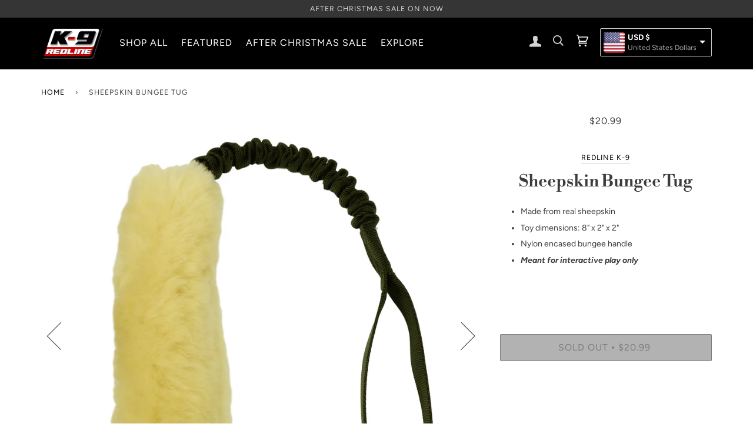

--- FILE ---
content_type: text/html; charset=utf-8
request_url: https://redlinek9.com/products/sheepskin-bungee-tug
body_size: 23507
content:
<!doctype html>
<!--[if lt IE 7]><html class="no-js lt-ie9 lt-ie8 lt-ie7" lang="en"> <![endif]-->
<!--[if IE 7]><html class="no-js lt-ie9 lt-ie8" lang="en"> <![endif]-->
<!--[if IE 8]><html class="no-js lt-ie9" lang="en"> <![endif]-->
<!--[if IE 9 ]><html class="ie9 no-js"> <![endif]-->
<!--[if (gt IE 9)|!(IE)]><!--> <html class="no-js"> <!--<![endif]-->
<head>

  <!-- ======================= Pipeline Theme V4.2 ========================= -->
  <meta charset="utf-8">
  <meta http-equiv="X-UA-Compatible" content="IE=edge,chrome=1">

  
    <link rel="shortcut icon" href="//redlinek9.com/cdn/shop/files/k-9-redling-favicon_32x32.png?v=1637549416" type="image/png">
  

  <!-- Title and description ================================================ -->
  <title>
  Redline K-9 Sheepskin Bungee Tug
  </title>

  
  <meta name="description" content="Made from real sheepskin and finished with a nylon encased bungee handle, this toy is excellent for stimulating prey and building drive in puppies and adult dogs alike. The Sheepskin Bungee Tug is perfect for teaching striking, gripping and tugging.">
  

  <!-- Product meta ========================================================= -->
  <!-- /snippets/social-meta-tags.liquid -->


  <meta property="og:type" content="product">
  <meta property="og:title" content="Sheepskin Bungee Tug">
  
  <meta property="og:image" content="http://redlinek9.com/cdn/shop/files/sheepskin_bungee_tug_bc659e51-f987-418d-bfe9-f2d1355506cc_grande.jpg?v=1750870270">
  <meta property="og:image:secure_url" content="https://redlinek9.com/cdn/shop/files/sheepskin_bungee_tug_bc659e51-f987-418d-bfe9-f2d1355506cc_grande.jpg?v=1750870270">
  
  <meta property="og:image" content="http://redlinek9.com/cdn/shop/products/notachewtoy_c3709cfe-b713-4a4f-b929-a141fba16e1e_grande.jpg?v=1750870270">
  <meta property="og:image:secure_url" content="https://redlinek9.com/cdn/shop/products/notachewtoy_c3709cfe-b713-4a4f-b929-a141fba16e1e_grande.jpg?v=1750870270">
  
  <meta property="og:price:amount" content="20.99">
  <meta property="og:price:currency" content="USD">


  <meta property="og:description" content="Made from real sheepskin and finished with a nylon encased bungee handle, this toy is excellent for stimulating prey and building drive in puppies and adult dogs alike. The Sheepskin Bungee Tug is perfect for teaching striking, gripping and tugging.">

  <meta property="og:url" content="https://redlinek9.com/products/sheepskin-bungee-tug">
  <meta property="og:site_name" content="Redline K-9">







  <meta name="twitter:card" content="product">
  <meta name="twitter:title" content="Sheepskin Bungee Tug">
  <meta name="twitter:description" content="
Made from real sheepskin
Toy dimensions: 8&quot; x 2&quot; x 2&quot;
Nylon encased bungee handle
Meant for interactive play only


Made from real sheepskin and finished with a nylon encased bungee handle, this toy is excellent for stimulating prey and building drive in puppies and adult dogs alike.  The Sheepskin Bungee Tug is perfect for teaching striking, gripping and tugging. The bungee is housed inside a soft nylon handle and absorbs some of the pull on your arm. It&#39;s fun and great exercise.
Tug Toys are meant for interactive tugging between you and your dog only. We strongly recommend that you do not allow your dog to keep the toy after interaction has finished.">
  <meta name="twitter:image" content="https://redlinek9.com/cdn/shop/files/sheepskin_bungee_tug_bc659e51-f987-418d-bfe9-f2d1355506cc_medium.jpg?v=1750870270">
  <meta name="twitter:image:width" content="240">
  <meta name="twitter:image:height" content="240">
  <meta name="twitter:label1" content="Price">
  
  <meta name="twitter:data1" content="$20.99 USD">
  
  <meta name="twitter:label2" content="Brand">
  <meta name="twitter:data2" content="Redline K-9">
  



  <!-- Helpers ============================================================== -->
  <link rel="canonical" href="https://redlinek9.com/products/sheepskin-bungee-tug">
  <meta name="viewport" content="width=device-width,initial-scale=1">
  <meta name="theme-color" content="#000000">

  <!-- CSS ================================================================== -->
  <link href="//redlinek9.com/cdn/shop/t/21/assets/theme.scss.css?v=105591797065209217151766094529" rel="stylesheet" type="text/css" media="all" />

  <!-- Vendor JS ============================================================ -->
  <script src="//redlinek9.com/cdn/shop/t/21/assets/vendor.js?v=66698828979482915531766094459" type="text/javascript"></script>
  
   <!-- Site Selector JS ============================================================ -->
  <script src="//redlinek9.com/cdn/shop/t/21/assets/jquery.ddslick.min.js?v=56845559078047921911766094405" type="text/javascript"></script>


  <!-- /snippets/oldIE-js.liquid -->


<!--[if lt IE 9]>
<script src="//cdnjs.cloudflare.com/ajax/libs/html5shiv/3.7.2/html5shiv.min.js" type="text/javascript"></script>
<script src="//redlinek9.com/cdn/shop/t/21/assets/respond.min.js?v=52248677837542619231766094450" type="text/javascript"></script>
<script src="//redlinek9.com/cdn/shop/t/21/assets/background_size_emu.js?v=21377892010524143771766094368" type="text/javascript"></script>
<link href="//redlinek9.com/cdn/shop/t/21/assets/respond-proxy.html" id="respond-proxy" rel="respond-proxy" />
<link href="//redlinek9.com/search?q=c46f383cb140c24d66f6ebb0797f1376" id="respond-redirect" rel="respond-redirect" />
<script src="//redlinek9.com/search?q=c46f383cb140c24d66f6ebb0797f1376" type="text/javascript"></script>
<![endif]-->



  <script>
    var theme = {
      strings: {
        addToCart: "Add to Cart",
        soldOut: "Sold Out",
        unavailable: "Selection Unavailable",
        join: "Join Now"
      },
      moneyFormat: "${{amount}}"
    }
  </script>

  
  

  <!-- /snippets/fonts.liquid -->



  <!-- Header hook for plugins ============================================== -->
  
  


  
  

  <script>
    window.MeteorMenu = window.MeteorMenu || {};

    MeteorMenu.startedLoadingAt = Date.now();

    // Promise polyfill https://github.com/stefanpenner/es6-promise
    !function(t,e){"object"==typeof exports&&"undefined"!=typeof module?module.exports=e():"function"==typeof define&&define.amd?define(e):t.ES6Promise=e()}(this,function(){"use strict";function t(t){var e=typeof t;return null!==t&&("object"===e||"function"===e)}function e(t){return"function"==typeof t}function n(t){B=t}function r(t){G=t}function o(){return function(){return process.nextTick(a)}}function i(){return"undefined"!=typeof z?function(){z(a)}:c()}function s(){var t=0,e=new J(a),n=document.createTextNode("");return e.observe(n,{characterData:!0}),function(){n.data=t=++t%2}}function u(){var t=new MessageChannel;return t.port1.onmessage=a,function(){return t.port2.postMessage(0)}}function c(){var t=setTimeout;return function(){return t(a,1)}}function a(){for(var t=0;t<W;t+=2){var e=V[t],n=V[t+1];e(n),V[t]=void 0,V[t+1]=void 0}W=0}function f(){try{var t=Function("return this")().require("vertx");return z=t.runOnLoop||t.runOnContext,i()}catch(e){return c()}}function l(t,e){var n=this,r=new this.constructor(p);void 0===r[Z]&&O(r);var o=n._state;if(o){var i=arguments[o-1];G(function(){return P(o,r,i,n._result)})}else E(n,r,t,e);return r}function h(t){var e=this;if(t&&"object"==typeof t&&t.constructor===e)return t;var n=new e(p);return g(n,t),n}function p(){}function v(){return new TypeError("You cannot resolve a promise with itself")}function d(){return new TypeError("A promises callback cannot return that same promise.")}function _(t){try{return t.then}catch(e){return nt.error=e,nt}}function y(t,e,n,r){try{t.call(e,n,r)}catch(o){return o}}function m(t,e,n){G(function(t){var r=!1,o=y(n,e,function(n){r||(r=!0,e!==n?g(t,n):S(t,n))},function(e){r||(r=!0,j(t,e))},"Settle: "+(t._label||" unknown promise"));!r&&o&&(r=!0,j(t,o))},t)}function b(t,e){e._state===tt?S(t,e._result):e._state===et?j(t,e._result):E(e,void 0,function(e){return g(t,e)},function(e){return j(t,e)})}function w(t,n,r){n.constructor===t.constructor&&r===l&&n.constructor.resolve===h?b(t,n):r===nt?(j(t,nt.error),nt.error=null):void 0===r?S(t,n):e(r)?m(t,n,r):S(t,n)}function g(e,n){e===n?j(e,v()):t(n)?w(e,n,_(n)):S(e,n)}function A(t){t._onerror&&t._onerror(t._result),T(t)}function S(t,e){t._state===$&&(t._result=e,t._state=tt,0!==t._subscribers.length&&G(T,t))}function j(t,e){t._state===$&&(t._state=et,t._result=e,G(A,t))}function E(t,e,n,r){var o=t._subscribers,i=o.length;t._onerror=null,o[i]=e,o[i+tt]=n,o[i+et]=r,0===i&&t._state&&G(T,t)}function T(t){var e=t._subscribers,n=t._state;if(0!==e.length){for(var r=void 0,o=void 0,i=t._result,s=0;s<e.length;s+=3)r=e[s],o=e[s+n],r?P(n,r,o,i):o(i);t._subscribers.length=0}}function M(t,e){try{return t(e)}catch(n){return nt.error=n,nt}}function P(t,n,r,o){var i=e(r),s=void 0,u=void 0,c=void 0,a=void 0;if(i){if(s=M(r,o),s===nt?(a=!0,u=s.error,s.error=null):c=!0,n===s)return void j(n,d())}else s=o,c=!0;n._state!==$||(i&&c?g(n,s):a?j(n,u):t===tt?S(n,s):t===et&&j(n,s))}function x(t,e){try{e(function(e){g(t,e)},function(e){j(t,e)})}catch(n){j(t,n)}}function C(){return rt++}function O(t){t[Z]=rt++,t._state=void 0,t._result=void 0,t._subscribers=[]}function k(){return new Error("Array Methods must be provided an Array")}function F(t){return new ot(this,t).promise}function Y(t){var e=this;return new e(U(t)?function(n,r){for(var o=t.length,i=0;i<o;i++)e.resolve(t[i]).then(n,r)}:function(t,e){return e(new TypeError("You must pass an array to race."))})}function q(t){var e=this,n=new e(p);return j(n,t),n}function D(){throw new TypeError("You must pass a resolver function as the first argument to the promise constructor")}function K(){throw new TypeError("Failed to construct 'Promise': Please use the 'new' operator, this object constructor cannot be called as a function.")}function L(){var t=void 0;if("undefined"!=typeof global)t=global;else if("undefined"!=typeof self)t=self;else try{t=Function("return this")()}catch(e){throw new Error("polyfill failed because global object is unavailable in this environment")}var n=t.Promise;if(n){var r=null;try{r=Object.prototype.toString.call(n.resolve())}catch(e){}if("[object Promise]"===r&&!n.cast)return}t.Promise=it}var N=void 0;N=Array.isArray?Array.isArray:function(t){return"[object Array]"===Object.prototype.toString.call(t)};var U=N,W=0,z=void 0,B=void 0,G=function(t,e){V[W]=t,V[W+1]=e,W+=2,2===W&&(B?B(a):X())},H="undefined"!=typeof window?window:void 0,I=H||{},J=I.MutationObserver||I.WebKitMutationObserver,Q="undefined"==typeof self&&"undefined"!=typeof process&&"[object process]"==={}.toString.call(process),R="undefined"!=typeof Uint8ClampedArray&&"undefined"!=typeof importScripts&&"undefined"!=typeof MessageChannel,V=new Array(1e3),X=void 0;X=Q?o():J?s():R?u():void 0===H&&"function"==typeof require?f():c();var Z=Math.random().toString(36).substring(2),$=void 0,tt=1,et=2,nt={error:null},rt=0,ot=function(){function t(t,e){this._instanceConstructor=t,this.promise=new t(p),this.promise[Z]||O(this.promise),U(e)?(this.length=e.length,this._remaining=e.length,this._result=new Array(this.length),0===this.length?S(this.promise,this._result):(this.length=this.length||0,this._enumerate(e),0===this._remaining&&S(this.promise,this._result))):j(this.promise,k())}return t.prototype._enumerate=function(t){for(var e=0;this._state===$&&e<t.length;e++)this._eachEntry(t[e],e)},t.prototype._eachEntry=function(t,e){var n=this._instanceConstructor,r=n.resolve;if(r===h){var o=_(t);if(o===l&&t._state!==$)this._settledAt(t._state,e,t._result);else if("function"!=typeof o)this._remaining--,this._result[e]=t;else if(n===it){var i=new n(p);w(i,t,o),this._willSettleAt(i,e)}else this._willSettleAt(new n(function(e){return e(t)}),e)}else this._willSettleAt(r(t),e)},t.prototype._settledAt=function(t,e,n){var r=this.promise;r._state===$&&(this._remaining--,t===et?j(r,n):this._result[e]=n),0===this._remaining&&S(r,this._result)},t.prototype._willSettleAt=function(t,e){var n=this;E(t,void 0,function(t){return n._settledAt(tt,e,t)},function(t){return n._settledAt(et,e,t)})},t}(),it=function(){function t(e){this[Z]=C(),this._result=this._state=void 0,this._subscribers=[],p!==e&&("function"!=typeof e&&D(),this instanceof t?x(this,e):K())}return t.prototype["catch"]=function(t){return this.then(null,t)},t.prototype["finally"]=function(t){var n=this,r=n.constructor;return e(t)?n.then(function(e){return r.resolve(t()).then(function(){return e})},function(e){return r.resolve(t()).then(function(){throw e})}):n.then(t,t)},t}();return it.prototype.then=l,it.all=F,it.race=Y,it.resolve=h,it.reject=q,it._setScheduler=n,it._setAsap=r,it._asap=G,it.polyfill=L,it.Promise=it,it.polyfill(),it});

    // Fetch polyfill https://github.com/developit/unfetch
    self.fetch||(self.fetch=function(e,n){return n=n||{},new Promise(function(t,s){var r=new XMLHttpRequest,o=[],u=[],i={},a=function(){return{ok:2==(r.status/100|0),statusText:r.statusText,status:r.status,url:r.responseURL,text:function(){return Promise.resolve(r.responseText)},json:function(){return Promise.resolve(JSON.parse(r.responseText))},blob:function(){return Promise.resolve(new Blob([r.response]))},clone:a,headers:{keys:function(){return o},entries:function(){return u},get:function(e){return i[e.toLowerCase()]},has:function(e){return e.toLowerCase()in i}}}};for(var c in r.open(n.method||"get",e,!0),r.onload=function(){r.getAllResponseHeaders().replace(/^(.*?):[^\S\n]*([\s\S]*?)$/gm,function(e,n,t){o.push(n=n.toLowerCase()),u.push([n,t]),i[n]=i[n]?i[n]+","+t:t}),t(a())},r.onerror=s,r.withCredentials="include"==n.credentials,n.headers)r.setRequestHeader(c,n.headers[c]);r.send(n.body||null)})});

  
    MeteorMenu.loadData=function(){function e(){return new Promise(function(e){var t=document.createElement("link");t.rel="stylesheet",t.href="//redlinek9.com/cdn/shop/t/21/assets/meteor-menu.css?v=92710042867692501381766094428",t.onload=function(){e()},document.head.appendChild(t)})}function t(){window.performance&&1==window.performance.navigation.type?sessionStorage.removeItem(i):window.performance||sessionStorage.removeItem(i)}function n(){return t(),new Promise(function(e,t){function n(t){return MeteorMenu.data=t,e()}var s=r();if(s)return n(s);fetch(a,{credentials:"include"}).then(function(e){return e.text()}).then(function(e){const t=document.createElement("html");t.innerHTML=e;const r=t.querySelector("script#meteor-menu-data");if(!r)throw new Error("[Meteor Mega Menus] Could not find script#meteor-menu-data in async menu data endpoint");const a=JSON.parse(r.textContent);o(a),sessionStorage.setItem(i,JSON.stringify(a)),n(a)})["catch"](function(e){t(e)})})}function r(){var e=sessionStorage.getItem(i);if(e)try{return JSON.parse(e)}catch(t){console.warn("Meteor Mega Menus: Malformed cached menu data, expected a JSON string but instead got:",e),console.warn("If you are seeing this error, please get in touch with us at support@heliumdev.com"),sessionStorage.removeItem(i)}}function o(e){var t=[],n={linklists:function(e){if(!(e instanceof Object))return"linklists must be an Object"}};for(var r in n){var o=e[r],a=n[r](o);a&&t.push({key:r,error:a,value:o})}if(t.length>0)throw console.error("Meteor Mega Menus: Invalid keys detected in menu data",t),new Error("Malformed menu data")}var a="/products?view=meteor&timestamp="+Date.now(),i="meteor:menu_data",s=[e(),n()];Promise.all(s).then(function(){MeteorMenu.loaded=!0,MeteorMenu.dataReady&&MeteorMenu.dataReady()})["catch"](function(e){throw console.error("Meteor Mega Menus: Encountered an error while attempting to fetchMenuData from '"+a+"'"),new Error(e)})},MeteorMenu.loadData();
  

  </script>

  <script type="text/javascript" src="//redlinek9.com/cdn/shop/t/21/assets/meteor-menu.js?v=165128778905851105411766094428" async></script>


  <script>window.performance && window.performance.mark && window.performance.mark('shopify.content_for_header.start');</script><meta id="shopify-digital-wallet" name="shopify-digital-wallet" content="/56030724292/digital_wallets/dialog">
<meta name="shopify-checkout-api-token" content="8bba8bf21eafd21a6d162816b1b04641">
<meta id="in-context-paypal-metadata" data-shop-id="56030724292" data-venmo-supported="false" data-environment="production" data-locale="en_US" data-paypal-v4="true" data-currency="USD">
<link rel="alternate" type="application/json+oembed" href="https://redlinek9.com/products/sheepskin-bungee-tug.oembed">
<script async="async" src="/checkouts/internal/preloads.js?locale=en-US"></script>
<link rel="preconnect" href="https://shop.app" crossorigin="anonymous">
<script async="async" src="https://shop.app/checkouts/internal/preloads.js?locale=en-US&shop_id=56030724292" crossorigin="anonymous"></script>
<script id="apple-pay-shop-capabilities" type="application/json">{"shopId":56030724292,"countryCode":"US","currencyCode":"USD","merchantCapabilities":["supports3DS"],"merchantId":"gid:\/\/shopify\/Shop\/56030724292","merchantName":"Redline K-9","requiredBillingContactFields":["postalAddress","email","phone"],"requiredShippingContactFields":["postalAddress","email","phone"],"shippingType":"shipping","supportedNetworks":["visa","masterCard","amex","discover","elo","jcb"],"total":{"type":"pending","label":"Redline K-9","amount":"1.00"},"shopifyPaymentsEnabled":true,"supportsSubscriptions":true}</script>
<script id="shopify-features" type="application/json">{"accessToken":"8bba8bf21eafd21a6d162816b1b04641","betas":["rich-media-storefront-analytics"],"domain":"redlinek9.com","predictiveSearch":true,"shopId":56030724292,"locale":"en"}</script>
<script>var Shopify = Shopify || {};
Shopify.shop = "redline-k9.myshopify.com";
Shopify.locale = "en";
Shopify.currency = {"active":"USD","rate":"1.0"};
Shopify.country = "US";
Shopify.theme = {"name":"After Christmas Sale 2025","id":157412327639,"schema_name":"Pipeline","schema_version":"4.2","theme_store_id":null,"role":"main"};
Shopify.theme.handle = "null";
Shopify.theme.style = {"id":null,"handle":null};
Shopify.cdnHost = "redlinek9.com/cdn";
Shopify.routes = Shopify.routes || {};
Shopify.routes.root = "/";</script>
<script type="module">!function(o){(o.Shopify=o.Shopify||{}).modules=!0}(window);</script>
<script>!function(o){function n(){var o=[];function n(){o.push(Array.prototype.slice.apply(arguments))}return n.q=o,n}var t=o.Shopify=o.Shopify||{};t.loadFeatures=n(),t.autoloadFeatures=n()}(window);</script>
<script>
  window.ShopifyPay = window.ShopifyPay || {};
  window.ShopifyPay.apiHost = "shop.app\/pay";
  window.ShopifyPay.redirectState = null;
</script>
<script id="shop-js-analytics" type="application/json">{"pageType":"product"}</script>
<script defer="defer" async type="module" src="//redlinek9.com/cdn/shopifycloud/shop-js/modules/v2/client.init-shop-cart-sync_DtuiiIyl.en.esm.js"></script>
<script defer="defer" async type="module" src="//redlinek9.com/cdn/shopifycloud/shop-js/modules/v2/chunk.common_CUHEfi5Q.esm.js"></script>
<script type="module">
  await import("//redlinek9.com/cdn/shopifycloud/shop-js/modules/v2/client.init-shop-cart-sync_DtuiiIyl.en.esm.js");
await import("//redlinek9.com/cdn/shopifycloud/shop-js/modules/v2/chunk.common_CUHEfi5Q.esm.js");

  window.Shopify.SignInWithShop?.initShopCartSync?.({"fedCMEnabled":true,"windoidEnabled":true});

</script>
<script>
  window.Shopify = window.Shopify || {};
  if (!window.Shopify.featureAssets) window.Shopify.featureAssets = {};
  window.Shopify.featureAssets['shop-js'] = {"shop-cart-sync":["modules/v2/client.shop-cart-sync_DFoTY42P.en.esm.js","modules/v2/chunk.common_CUHEfi5Q.esm.js"],"init-fed-cm":["modules/v2/client.init-fed-cm_D2UNy1i2.en.esm.js","modules/v2/chunk.common_CUHEfi5Q.esm.js"],"init-shop-email-lookup-coordinator":["modules/v2/client.init-shop-email-lookup-coordinator_BQEe2rDt.en.esm.js","modules/v2/chunk.common_CUHEfi5Q.esm.js"],"shop-cash-offers":["modules/v2/client.shop-cash-offers_3CTtReFF.en.esm.js","modules/v2/chunk.common_CUHEfi5Q.esm.js","modules/v2/chunk.modal_BewljZkx.esm.js"],"shop-button":["modules/v2/client.shop-button_C6oxCjDL.en.esm.js","modules/v2/chunk.common_CUHEfi5Q.esm.js"],"init-windoid":["modules/v2/client.init-windoid_5pix8xhK.en.esm.js","modules/v2/chunk.common_CUHEfi5Q.esm.js"],"avatar":["modules/v2/client.avatar_BTnouDA3.en.esm.js"],"init-shop-cart-sync":["modules/v2/client.init-shop-cart-sync_DtuiiIyl.en.esm.js","modules/v2/chunk.common_CUHEfi5Q.esm.js"],"shop-toast-manager":["modules/v2/client.shop-toast-manager_BYv_8cH1.en.esm.js","modules/v2/chunk.common_CUHEfi5Q.esm.js"],"pay-button":["modules/v2/client.pay-button_FnF9EIkY.en.esm.js","modules/v2/chunk.common_CUHEfi5Q.esm.js"],"shop-login-button":["modules/v2/client.shop-login-button_CH1KUpOf.en.esm.js","modules/v2/chunk.common_CUHEfi5Q.esm.js","modules/v2/chunk.modal_BewljZkx.esm.js"],"init-customer-accounts-sign-up":["modules/v2/client.init-customer-accounts-sign-up_aj7QGgYS.en.esm.js","modules/v2/client.shop-login-button_CH1KUpOf.en.esm.js","modules/v2/chunk.common_CUHEfi5Q.esm.js","modules/v2/chunk.modal_BewljZkx.esm.js"],"init-shop-for-new-customer-accounts":["modules/v2/client.init-shop-for-new-customer-accounts_NbnYRf_7.en.esm.js","modules/v2/client.shop-login-button_CH1KUpOf.en.esm.js","modules/v2/chunk.common_CUHEfi5Q.esm.js","modules/v2/chunk.modal_BewljZkx.esm.js"],"init-customer-accounts":["modules/v2/client.init-customer-accounts_ppedhqCH.en.esm.js","modules/v2/client.shop-login-button_CH1KUpOf.en.esm.js","modules/v2/chunk.common_CUHEfi5Q.esm.js","modules/v2/chunk.modal_BewljZkx.esm.js"],"shop-follow-button":["modules/v2/client.shop-follow-button_CMIBBa6u.en.esm.js","modules/v2/chunk.common_CUHEfi5Q.esm.js","modules/v2/chunk.modal_BewljZkx.esm.js"],"lead-capture":["modules/v2/client.lead-capture_But0hIyf.en.esm.js","modules/v2/chunk.common_CUHEfi5Q.esm.js","modules/v2/chunk.modal_BewljZkx.esm.js"],"checkout-modal":["modules/v2/client.checkout-modal_BBxc70dQ.en.esm.js","modules/v2/chunk.common_CUHEfi5Q.esm.js","modules/v2/chunk.modal_BewljZkx.esm.js"],"shop-login":["modules/v2/client.shop-login_hM3Q17Kl.en.esm.js","modules/v2/chunk.common_CUHEfi5Q.esm.js","modules/v2/chunk.modal_BewljZkx.esm.js"],"payment-terms":["modules/v2/client.payment-terms_CAtGlQYS.en.esm.js","modules/v2/chunk.common_CUHEfi5Q.esm.js","modules/v2/chunk.modal_BewljZkx.esm.js"]};
</script>
<script>(function() {
  var isLoaded = false;
  function asyncLoad() {
    if (isLoaded) return;
    isLoaded = true;
    var urls = ["https:\/\/cdn.shopify.com\/s\/files\/1\/0560\/3072\/4292\/t\/6\/assets\/verify-meteor-menu.js?meteor_tier=premium\u0026shop=redline-k9.myshopify.com"];
    for (var i = 0; i < urls.length; i++) {
      var s = document.createElement('script');
      s.type = 'text/javascript';
      s.async = true;
      s.src = urls[i];
      var x = document.getElementsByTagName('script')[0];
      x.parentNode.insertBefore(s, x);
    }
  };
  if(window.attachEvent) {
    window.attachEvent('onload', asyncLoad);
  } else {
    window.addEventListener('load', asyncLoad, false);
  }
})();</script>
<script id="__st">var __st={"a":56030724292,"offset":-28800,"reqid":"b0b5c9c7-a434-44ee-b2b9-2d9f4533de76-1767109902","pageurl":"redlinek9.com\/products\/sheepskin-bungee-tug","u":"1b68eb34e431","p":"product","rtyp":"product","rid":6645867708612};</script>
<script>window.ShopifyPaypalV4VisibilityTracking = true;</script>
<script id="captcha-bootstrap">!function(){'use strict';const t='contact',e='account',n='new_comment',o=[[t,t],['blogs',n],['comments',n],[t,'customer']],c=[[e,'customer_login'],[e,'guest_login'],[e,'recover_customer_password'],[e,'create_customer']],r=t=>t.map((([t,e])=>`form[action*='/${t}']:not([data-nocaptcha='true']) input[name='form_type'][value='${e}']`)).join(','),a=t=>()=>t?[...document.querySelectorAll(t)].map((t=>t.form)):[];function s(){const t=[...o],e=r(t);return a(e)}const i='password',u='form_key',d=['recaptcha-v3-token','g-recaptcha-response','h-captcha-response',i],f=()=>{try{return window.sessionStorage}catch{return}},m='__shopify_v',_=t=>t.elements[u];function p(t,e,n=!1){try{const o=window.sessionStorage,c=JSON.parse(o.getItem(e)),{data:r}=function(t){const{data:e,action:n}=t;return t[m]||n?{data:e,action:n}:{data:t,action:n}}(c);for(const[e,n]of Object.entries(r))t.elements[e]&&(t.elements[e].value=n);n&&o.removeItem(e)}catch(o){console.error('form repopulation failed',{error:o})}}const l='form_type',E='cptcha';function T(t){t.dataset[E]=!0}const w=window,h=w.document,L='Shopify',v='ce_forms',y='captcha';let A=!1;((t,e)=>{const n=(g='f06e6c50-85a8-45c8-87d0-21a2b65856fe',I='https://cdn.shopify.com/shopifycloud/storefront-forms-hcaptcha/ce_storefront_forms_captcha_hcaptcha.v1.5.2.iife.js',D={infoText:'Protected by hCaptcha',privacyText:'Privacy',termsText:'Terms'},(t,e,n)=>{const o=w[L][v],c=o.bindForm;if(c)return c(t,g,e,D).then(n);var r;o.q.push([[t,g,e,D],n]),r=I,A||(h.body.append(Object.assign(h.createElement('script'),{id:'captcha-provider',async:!0,src:r})),A=!0)});var g,I,D;w[L]=w[L]||{},w[L][v]=w[L][v]||{},w[L][v].q=[],w[L][y]=w[L][y]||{},w[L][y].protect=function(t,e){n(t,void 0,e),T(t)},Object.freeze(w[L][y]),function(t,e,n,w,h,L){const[v,y,A,g]=function(t,e,n){const i=e?o:[],u=t?c:[],d=[...i,...u],f=r(d),m=r(i),_=r(d.filter((([t,e])=>n.includes(e))));return[a(f),a(m),a(_),s()]}(w,h,L),I=t=>{const e=t.target;return e instanceof HTMLFormElement?e:e&&e.form},D=t=>v().includes(t);t.addEventListener('submit',(t=>{const e=I(t);if(!e)return;const n=D(e)&&!e.dataset.hcaptchaBound&&!e.dataset.recaptchaBound,o=_(e),c=g().includes(e)&&(!o||!o.value);(n||c)&&t.preventDefault(),c&&!n&&(function(t){try{if(!f())return;!function(t){const e=f();if(!e)return;const n=_(t);if(!n)return;const o=n.value;o&&e.removeItem(o)}(t);const e=Array.from(Array(32),(()=>Math.random().toString(36)[2])).join('');!function(t,e){_(t)||t.append(Object.assign(document.createElement('input'),{type:'hidden',name:u})),t.elements[u].value=e}(t,e),function(t,e){const n=f();if(!n)return;const o=[...t.querySelectorAll(`input[type='${i}']`)].map((({name:t})=>t)),c=[...d,...o],r={};for(const[a,s]of new FormData(t).entries())c.includes(a)||(r[a]=s);n.setItem(e,JSON.stringify({[m]:1,action:t.action,data:r}))}(t,e)}catch(e){console.error('failed to persist form',e)}}(e),e.submit())}));const S=(t,e)=>{t&&!t.dataset[E]&&(n(t,e.some((e=>e===t))),T(t))};for(const o of['focusin','change'])t.addEventListener(o,(t=>{const e=I(t);D(e)&&S(e,y())}));const B=e.get('form_key'),M=e.get(l),P=B&&M;t.addEventListener('DOMContentLoaded',(()=>{const t=y();if(P)for(const e of t)e.elements[l].value===M&&p(e,B);[...new Set([...A(),...v().filter((t=>'true'===t.dataset.shopifyCaptcha))])].forEach((e=>S(e,t)))}))}(h,new URLSearchParams(w.location.search),n,t,e,['guest_login'])})(!0,!1)}();</script>
<script integrity="sha256-4kQ18oKyAcykRKYeNunJcIwy7WH5gtpwJnB7kiuLZ1E=" data-source-attribution="shopify.loadfeatures" defer="defer" src="//redlinek9.com/cdn/shopifycloud/storefront/assets/storefront/load_feature-a0a9edcb.js" crossorigin="anonymous"></script>
<script crossorigin="anonymous" defer="defer" src="//redlinek9.com/cdn/shopifycloud/storefront/assets/shopify_pay/storefront-65b4c6d7.js?v=20250812"></script>
<script data-source-attribution="shopify.dynamic_checkout.dynamic.init">var Shopify=Shopify||{};Shopify.PaymentButton=Shopify.PaymentButton||{isStorefrontPortableWallets:!0,init:function(){window.Shopify.PaymentButton.init=function(){};var t=document.createElement("script");t.src="https://redlinek9.com/cdn/shopifycloud/portable-wallets/latest/portable-wallets.en.js",t.type="module",document.head.appendChild(t)}};
</script>
<script data-source-attribution="shopify.dynamic_checkout.buyer_consent">
  function portableWalletsHideBuyerConsent(e){var t=document.getElementById("shopify-buyer-consent"),n=document.getElementById("shopify-subscription-policy-button");t&&n&&(t.classList.add("hidden"),t.setAttribute("aria-hidden","true"),n.removeEventListener("click",e))}function portableWalletsShowBuyerConsent(e){var t=document.getElementById("shopify-buyer-consent"),n=document.getElementById("shopify-subscription-policy-button");t&&n&&(t.classList.remove("hidden"),t.removeAttribute("aria-hidden"),n.addEventListener("click",e))}window.Shopify?.PaymentButton&&(window.Shopify.PaymentButton.hideBuyerConsent=portableWalletsHideBuyerConsent,window.Shopify.PaymentButton.showBuyerConsent=portableWalletsShowBuyerConsent);
</script>
<script data-source-attribution="shopify.dynamic_checkout.cart.bootstrap">document.addEventListener("DOMContentLoaded",(function(){function t(){return document.querySelector("shopify-accelerated-checkout-cart, shopify-accelerated-checkout")}if(t())Shopify.PaymentButton.init();else{new MutationObserver((function(e,n){t()&&(Shopify.PaymentButton.init(),n.disconnect())})).observe(document.body,{childList:!0,subtree:!0})}}));
</script>
<link id="shopify-accelerated-checkout-styles" rel="stylesheet" media="screen" href="https://redlinek9.com/cdn/shopifycloud/portable-wallets/latest/accelerated-checkout-backwards-compat.css" crossorigin="anonymous">
<style id="shopify-accelerated-checkout-cart">
        #shopify-buyer-consent {
  margin-top: 1em;
  display: inline-block;
  width: 100%;
}

#shopify-buyer-consent.hidden {
  display: none;
}

#shopify-subscription-policy-button {
  background: none;
  border: none;
  padding: 0;
  text-decoration: underline;
  font-size: inherit;
  cursor: pointer;
}

#shopify-subscription-policy-button::before {
  box-shadow: none;
}

      </style>

<script>window.performance && window.performance.mark && window.performance.mark('shopify.content_for_header.end');</script>

<script>
window.mlvedaShopCurrency = "USD";
window.shopCurrency = "USD";
window.supported_currencies = "CAD USD";
</script><link href="https://monorail-edge.shopifysvc.com" rel="dns-prefetch">
<script>(function(){if ("sendBeacon" in navigator && "performance" in window) {try {var session_token_from_headers = performance.getEntriesByType('navigation')[0].serverTiming.find(x => x.name == '_s').description;} catch {var session_token_from_headers = undefined;}var session_cookie_matches = document.cookie.match(/_shopify_s=([^;]*)/);var session_token_from_cookie = session_cookie_matches && session_cookie_matches.length === 2 ? session_cookie_matches[1] : "";var session_token = session_token_from_headers || session_token_from_cookie || "";function handle_abandonment_event(e) {var entries = performance.getEntries().filter(function(entry) {return /monorail-edge.shopifysvc.com/.test(entry.name);});if (!window.abandonment_tracked && entries.length === 0) {window.abandonment_tracked = true;var currentMs = Date.now();var navigation_start = performance.timing.navigationStart;var payload = {shop_id: 56030724292,url: window.location.href,navigation_start,duration: currentMs - navigation_start,session_token,page_type: "product"};window.navigator.sendBeacon("https://monorail-edge.shopifysvc.com/v1/produce", JSON.stringify({schema_id: "online_store_buyer_site_abandonment/1.1",payload: payload,metadata: {event_created_at_ms: currentMs,event_sent_at_ms: currentMs}}));}}window.addEventListener('pagehide', handle_abandonment_event);}}());</script>
<script id="web-pixels-manager-setup">(function e(e,d,r,n,o){if(void 0===o&&(o={}),!Boolean(null===(a=null===(i=window.Shopify)||void 0===i?void 0:i.analytics)||void 0===a?void 0:a.replayQueue)){var i,a;window.Shopify=window.Shopify||{};var t=window.Shopify;t.analytics=t.analytics||{};var s=t.analytics;s.replayQueue=[],s.publish=function(e,d,r){return s.replayQueue.push([e,d,r]),!0};try{self.performance.mark("wpm:start")}catch(e){}var l=function(){var e={modern:/Edge?\/(1{2}[4-9]|1[2-9]\d|[2-9]\d{2}|\d{4,})\.\d+(\.\d+|)|Firefox\/(1{2}[4-9]|1[2-9]\d|[2-9]\d{2}|\d{4,})\.\d+(\.\d+|)|Chrom(ium|e)\/(9{2}|\d{3,})\.\d+(\.\d+|)|(Maci|X1{2}).+ Version\/(15\.\d+|(1[6-9]|[2-9]\d|\d{3,})\.\d+)([,.]\d+|)( \(\w+\)|)( Mobile\/\w+|) Safari\/|Chrome.+OPR\/(9{2}|\d{3,})\.\d+\.\d+|(CPU[ +]OS|iPhone[ +]OS|CPU[ +]iPhone|CPU IPhone OS|CPU iPad OS)[ +]+(15[._]\d+|(1[6-9]|[2-9]\d|\d{3,})[._]\d+)([._]\d+|)|Android:?[ /-](13[3-9]|1[4-9]\d|[2-9]\d{2}|\d{4,})(\.\d+|)(\.\d+|)|Android.+Firefox\/(13[5-9]|1[4-9]\d|[2-9]\d{2}|\d{4,})\.\d+(\.\d+|)|Android.+Chrom(ium|e)\/(13[3-9]|1[4-9]\d|[2-9]\d{2}|\d{4,})\.\d+(\.\d+|)|SamsungBrowser\/([2-9]\d|\d{3,})\.\d+/,legacy:/Edge?\/(1[6-9]|[2-9]\d|\d{3,})\.\d+(\.\d+|)|Firefox\/(5[4-9]|[6-9]\d|\d{3,})\.\d+(\.\d+|)|Chrom(ium|e)\/(5[1-9]|[6-9]\d|\d{3,})\.\d+(\.\d+|)([\d.]+$|.*Safari\/(?![\d.]+ Edge\/[\d.]+$))|(Maci|X1{2}).+ Version\/(10\.\d+|(1[1-9]|[2-9]\d|\d{3,})\.\d+)([,.]\d+|)( \(\w+\)|)( Mobile\/\w+|) Safari\/|Chrome.+OPR\/(3[89]|[4-9]\d|\d{3,})\.\d+\.\d+|(CPU[ +]OS|iPhone[ +]OS|CPU[ +]iPhone|CPU IPhone OS|CPU iPad OS)[ +]+(10[._]\d+|(1[1-9]|[2-9]\d|\d{3,})[._]\d+)([._]\d+|)|Android:?[ /-](13[3-9]|1[4-9]\d|[2-9]\d{2}|\d{4,})(\.\d+|)(\.\d+|)|Mobile Safari.+OPR\/([89]\d|\d{3,})\.\d+\.\d+|Android.+Firefox\/(13[5-9]|1[4-9]\d|[2-9]\d{2}|\d{4,})\.\d+(\.\d+|)|Android.+Chrom(ium|e)\/(13[3-9]|1[4-9]\d|[2-9]\d{2}|\d{4,})\.\d+(\.\d+|)|Android.+(UC? ?Browser|UCWEB|U3)[ /]?(15\.([5-9]|\d{2,})|(1[6-9]|[2-9]\d|\d{3,})\.\d+)\.\d+|SamsungBrowser\/(5\.\d+|([6-9]|\d{2,})\.\d+)|Android.+MQ{2}Browser\/(14(\.(9|\d{2,})|)|(1[5-9]|[2-9]\d|\d{3,})(\.\d+|))(\.\d+|)|K[Aa][Ii]OS\/(3\.\d+|([4-9]|\d{2,})\.\d+)(\.\d+|)/},d=e.modern,r=e.legacy,n=navigator.userAgent;return n.match(d)?"modern":n.match(r)?"legacy":"unknown"}(),u="modern"===l?"modern":"legacy",c=(null!=n?n:{modern:"",legacy:""})[u],f=function(e){return[e.baseUrl,"/wpm","/b",e.hashVersion,"modern"===e.buildTarget?"m":"l",".js"].join("")}({baseUrl:d,hashVersion:r,buildTarget:u}),m=function(e){var d=e.version,r=e.bundleTarget,n=e.surface,o=e.pageUrl,i=e.monorailEndpoint;return{emit:function(e){var a=e.status,t=e.errorMsg,s=(new Date).getTime(),l=JSON.stringify({metadata:{event_sent_at_ms:s},events:[{schema_id:"web_pixels_manager_load/3.1",payload:{version:d,bundle_target:r,page_url:o,status:a,surface:n,error_msg:t},metadata:{event_created_at_ms:s}}]});if(!i)return console&&console.warn&&console.warn("[Web Pixels Manager] No Monorail endpoint provided, skipping logging."),!1;try{return self.navigator.sendBeacon.bind(self.navigator)(i,l)}catch(e){}var u=new XMLHttpRequest;try{return u.open("POST",i,!0),u.setRequestHeader("Content-Type","text/plain"),u.send(l),!0}catch(e){return console&&console.warn&&console.warn("[Web Pixels Manager] Got an unhandled error while logging to Monorail."),!1}}}}({version:r,bundleTarget:l,surface:e.surface,pageUrl:self.location.href,monorailEndpoint:e.monorailEndpoint});try{o.browserTarget=l,function(e){var d=e.src,r=e.async,n=void 0===r||r,o=e.onload,i=e.onerror,a=e.sri,t=e.scriptDataAttributes,s=void 0===t?{}:t,l=document.createElement("script"),u=document.querySelector("head"),c=document.querySelector("body");if(l.async=n,l.src=d,a&&(l.integrity=a,l.crossOrigin="anonymous"),s)for(var f in s)if(Object.prototype.hasOwnProperty.call(s,f))try{l.dataset[f]=s[f]}catch(e){}if(o&&l.addEventListener("load",o),i&&l.addEventListener("error",i),u)u.appendChild(l);else{if(!c)throw new Error("Did not find a head or body element to append the script");c.appendChild(l)}}({src:f,async:!0,onload:function(){if(!function(){var e,d;return Boolean(null===(d=null===(e=window.Shopify)||void 0===e?void 0:e.analytics)||void 0===d?void 0:d.initialized)}()){var d=window.webPixelsManager.init(e)||void 0;if(d){var r=window.Shopify.analytics;r.replayQueue.forEach((function(e){var r=e[0],n=e[1],o=e[2];d.publishCustomEvent(r,n,o)})),r.replayQueue=[],r.publish=d.publishCustomEvent,r.visitor=d.visitor,r.initialized=!0}}},onerror:function(){return m.emit({status:"failed",errorMsg:"".concat(f," has failed to load")})},sri:function(e){var d=/^sha384-[A-Za-z0-9+/=]+$/;return"string"==typeof e&&d.test(e)}(c)?c:"",scriptDataAttributes:o}),m.emit({status:"loading"})}catch(e){m.emit({status:"failed",errorMsg:(null==e?void 0:e.message)||"Unknown error"})}}})({shopId: 56030724292,storefrontBaseUrl: "https://redlinek9.com",extensionsBaseUrl: "https://extensions.shopifycdn.com/cdn/shopifycloud/web-pixels-manager",monorailEndpoint: "https://monorail-edge.shopifysvc.com/unstable/produce_batch",surface: "storefront-renderer",enabledBetaFlags: ["2dca8a86","a0d5f9d2"],webPixelsConfigList: [{"id":"82051287","eventPayloadVersion":"v1","runtimeContext":"LAX","scriptVersion":"1","type":"CUSTOM","privacyPurposes":["ANALYTICS"],"name":"Google Analytics tag (migrated)"},{"id":"shopify-app-pixel","configuration":"{}","eventPayloadVersion":"v1","runtimeContext":"STRICT","scriptVersion":"0450","apiClientId":"shopify-pixel","type":"APP","privacyPurposes":["ANALYTICS","MARKETING"]},{"id":"shopify-custom-pixel","eventPayloadVersion":"v1","runtimeContext":"LAX","scriptVersion":"0450","apiClientId":"shopify-pixel","type":"CUSTOM","privacyPurposes":["ANALYTICS","MARKETING"]}],isMerchantRequest: false,initData: {"shop":{"name":"Redline K-9","paymentSettings":{"currencyCode":"USD"},"myshopifyDomain":"redline-k9.myshopify.com","countryCode":"US","storefrontUrl":"https:\/\/redlinek9.com"},"customer":null,"cart":null,"checkout":null,"productVariants":[{"price":{"amount":20.99,"currencyCode":"USD"},"product":{"title":"Sheepskin Bungee Tug","vendor":"Redline K-9","id":"6645867708612","untranslatedTitle":"Sheepskin Bungee Tug","url":"\/products\/sheepskin-bungee-tug","type":"Toy"},"id":"39732564492484","image":{"src":"\/\/redlinek9.com\/cdn\/shop\/files\/sheepskin_bungee_tug_bc659e51-f987-418d-bfe9-f2d1355506cc.jpg?v=1750870270"},"sku":"3744208000","title":"Default Title","untranslatedTitle":"Default Title"}],"purchasingCompany":null},},"https://redlinek9.com/cdn","da62cc92w68dfea28pcf9825a4m392e00d0",{"modern":"","legacy":""},{"shopId":"56030724292","storefrontBaseUrl":"https:\/\/redlinek9.com","extensionBaseUrl":"https:\/\/extensions.shopifycdn.com\/cdn\/shopifycloud\/web-pixels-manager","surface":"storefront-renderer","enabledBetaFlags":"[\"2dca8a86\", \"a0d5f9d2\"]","isMerchantRequest":"false","hashVersion":"da62cc92w68dfea28pcf9825a4m392e00d0","publish":"custom","events":"[[\"page_viewed\",{}],[\"product_viewed\",{\"productVariant\":{\"price\":{\"amount\":20.99,\"currencyCode\":\"USD\"},\"product\":{\"title\":\"Sheepskin Bungee Tug\",\"vendor\":\"Redline K-9\",\"id\":\"6645867708612\",\"untranslatedTitle\":\"Sheepskin Bungee Tug\",\"url\":\"\/products\/sheepskin-bungee-tug\",\"type\":\"Toy\"},\"id\":\"39732564492484\",\"image\":{\"src\":\"\/\/redlinek9.com\/cdn\/shop\/files\/sheepskin_bungee_tug_bc659e51-f987-418d-bfe9-f2d1355506cc.jpg?v=1750870270\"},\"sku\":\"3744208000\",\"title\":\"Default Title\",\"untranslatedTitle\":\"Default Title\"}}]]"});</script><script>
  window.ShopifyAnalytics = window.ShopifyAnalytics || {};
  window.ShopifyAnalytics.meta = window.ShopifyAnalytics.meta || {};
  window.ShopifyAnalytics.meta.currency = 'USD';
  var meta = {"product":{"id":6645867708612,"gid":"gid:\/\/shopify\/Product\/6645867708612","vendor":"Redline K-9","type":"Toy","handle":"sheepskin-bungee-tug","variants":[{"id":39732564492484,"price":2099,"name":"Sheepskin Bungee Tug","public_title":null,"sku":"3744208000"}],"remote":false},"page":{"pageType":"product","resourceType":"product","resourceId":6645867708612,"requestId":"b0b5c9c7-a434-44ee-b2b9-2d9f4533de76-1767109902"}};
  for (var attr in meta) {
    window.ShopifyAnalytics.meta[attr] = meta[attr];
  }
</script>
<script class="analytics">
  (function () {
    var customDocumentWrite = function(content) {
      var jquery = null;

      if (window.jQuery) {
        jquery = window.jQuery;
      } else if (window.Checkout && window.Checkout.$) {
        jquery = window.Checkout.$;
      }

      if (jquery) {
        jquery('body').append(content);
      }
    };

    var hasLoggedConversion = function(token) {
      if (token) {
        return document.cookie.indexOf('loggedConversion=' + token) !== -1;
      }
      return false;
    }

    var setCookieIfConversion = function(token) {
      if (token) {
        var twoMonthsFromNow = new Date(Date.now());
        twoMonthsFromNow.setMonth(twoMonthsFromNow.getMonth() + 2);

        document.cookie = 'loggedConversion=' + token + '; expires=' + twoMonthsFromNow;
      }
    }

    var trekkie = window.ShopifyAnalytics.lib = window.trekkie = window.trekkie || [];
    if (trekkie.integrations) {
      return;
    }
    trekkie.methods = [
      'identify',
      'page',
      'ready',
      'track',
      'trackForm',
      'trackLink'
    ];
    trekkie.factory = function(method) {
      return function() {
        var args = Array.prototype.slice.call(arguments);
        args.unshift(method);
        trekkie.push(args);
        return trekkie;
      };
    };
    for (var i = 0; i < trekkie.methods.length; i++) {
      var key = trekkie.methods[i];
      trekkie[key] = trekkie.factory(key);
    }
    trekkie.load = function(config) {
      trekkie.config = config || {};
      trekkie.config.initialDocumentCookie = document.cookie;
      var first = document.getElementsByTagName('script')[0];
      var script = document.createElement('script');
      script.type = 'text/javascript';
      script.onerror = function(e) {
        var scriptFallback = document.createElement('script');
        scriptFallback.type = 'text/javascript';
        scriptFallback.onerror = function(error) {
                var Monorail = {
      produce: function produce(monorailDomain, schemaId, payload) {
        var currentMs = new Date().getTime();
        var event = {
          schema_id: schemaId,
          payload: payload,
          metadata: {
            event_created_at_ms: currentMs,
            event_sent_at_ms: currentMs
          }
        };
        return Monorail.sendRequest("https://" + monorailDomain + "/v1/produce", JSON.stringify(event));
      },
      sendRequest: function sendRequest(endpointUrl, payload) {
        // Try the sendBeacon API
        if (window && window.navigator && typeof window.navigator.sendBeacon === 'function' && typeof window.Blob === 'function' && !Monorail.isIos12()) {
          var blobData = new window.Blob([payload], {
            type: 'text/plain'
          });

          if (window.navigator.sendBeacon(endpointUrl, blobData)) {
            return true;
          } // sendBeacon was not successful

        } // XHR beacon

        var xhr = new XMLHttpRequest();

        try {
          xhr.open('POST', endpointUrl);
          xhr.setRequestHeader('Content-Type', 'text/plain');
          xhr.send(payload);
        } catch (e) {
          console.log(e);
        }

        return false;
      },
      isIos12: function isIos12() {
        return window.navigator.userAgent.lastIndexOf('iPhone; CPU iPhone OS 12_') !== -1 || window.navigator.userAgent.lastIndexOf('iPad; CPU OS 12_') !== -1;
      }
    };
    Monorail.produce('monorail-edge.shopifysvc.com',
      'trekkie_storefront_load_errors/1.1',
      {shop_id: 56030724292,
      theme_id: 157412327639,
      app_name: "storefront",
      context_url: window.location.href,
      source_url: "//redlinek9.com/cdn/s/trekkie.storefront.8f32c7f0b513e73f3235c26245676203e1209161.min.js"});

        };
        scriptFallback.async = true;
        scriptFallback.src = '//redlinek9.com/cdn/s/trekkie.storefront.8f32c7f0b513e73f3235c26245676203e1209161.min.js';
        first.parentNode.insertBefore(scriptFallback, first);
      };
      script.async = true;
      script.src = '//redlinek9.com/cdn/s/trekkie.storefront.8f32c7f0b513e73f3235c26245676203e1209161.min.js';
      first.parentNode.insertBefore(script, first);
    };
    trekkie.load(
      {"Trekkie":{"appName":"storefront","development":false,"defaultAttributes":{"shopId":56030724292,"isMerchantRequest":null,"themeId":157412327639,"themeCityHash":"11794338122577989209","contentLanguage":"en","currency":"USD","eventMetadataId":"d4ff1560-04ae-4354-a747-31075ecbefdf"},"isServerSideCookieWritingEnabled":true,"monorailRegion":"shop_domain","enabledBetaFlags":["65f19447"]},"Session Attribution":{},"S2S":{"facebookCapiEnabled":false,"source":"trekkie-storefront-renderer","apiClientId":580111}}
    );

    var loaded = false;
    trekkie.ready(function() {
      if (loaded) return;
      loaded = true;

      window.ShopifyAnalytics.lib = window.trekkie;

      var originalDocumentWrite = document.write;
      document.write = customDocumentWrite;
      try { window.ShopifyAnalytics.merchantGoogleAnalytics.call(this); } catch(error) {};
      document.write = originalDocumentWrite;

      window.ShopifyAnalytics.lib.page(null,{"pageType":"product","resourceType":"product","resourceId":6645867708612,"requestId":"b0b5c9c7-a434-44ee-b2b9-2d9f4533de76-1767109902","shopifyEmitted":true});

      var match = window.location.pathname.match(/checkouts\/(.+)\/(thank_you|post_purchase)/)
      var token = match? match[1]: undefined;
      if (!hasLoggedConversion(token)) {
        setCookieIfConversion(token);
        window.ShopifyAnalytics.lib.track("Viewed Product",{"currency":"USD","variantId":39732564492484,"productId":6645867708612,"productGid":"gid:\/\/shopify\/Product\/6645867708612","name":"Sheepskin Bungee Tug","price":"20.99","sku":"3744208000","brand":"Redline K-9","variant":null,"category":"Toy","nonInteraction":true,"remote":false},undefined,undefined,{"shopifyEmitted":true});
      window.ShopifyAnalytics.lib.track("monorail:\/\/trekkie_storefront_viewed_product\/1.1",{"currency":"USD","variantId":39732564492484,"productId":6645867708612,"productGid":"gid:\/\/shopify\/Product\/6645867708612","name":"Sheepskin Bungee Tug","price":"20.99","sku":"3744208000","brand":"Redline K-9","variant":null,"category":"Toy","nonInteraction":true,"remote":false,"referer":"https:\/\/redlinek9.com\/products\/sheepskin-bungee-tug"});
      }
    });


        var eventsListenerScript = document.createElement('script');
        eventsListenerScript.async = true;
        eventsListenerScript.src = "//redlinek9.com/cdn/shopifycloud/storefront/assets/shop_events_listener-3da45d37.js";
        document.getElementsByTagName('head')[0].appendChild(eventsListenerScript);

})();</script>
  <script>
  if (!window.ga || (window.ga && typeof window.ga !== 'function')) {
    window.ga = function ga() {
      (window.ga.q = window.ga.q || []).push(arguments);
      if (window.Shopify && window.Shopify.analytics && typeof window.Shopify.analytics.publish === 'function') {
        window.Shopify.analytics.publish("ga_stub_called", {}, {sendTo: "google_osp_migration"});
      }
      console.error("Shopify's Google Analytics stub called with:", Array.from(arguments), "\nSee https://help.shopify.com/manual/promoting-marketing/pixels/pixel-migration#google for more information.");
    };
    if (window.Shopify && window.Shopify.analytics && typeof window.Shopify.analytics.publish === 'function') {
      window.Shopify.analytics.publish("ga_stub_initialized", {}, {sendTo: "google_osp_migration"});
    }
  }
</script>
<script
  defer
  src="https://redlinek9.com/cdn/shopifycloud/perf-kit/shopify-perf-kit-2.1.2.min.js"
  data-application="storefront-renderer"
  data-shop-id="56030724292"
  data-render-region="gcp-us-central1"
  data-page-type="product"
  data-theme-instance-id="157412327639"
  data-theme-name="Pipeline"
  data-theme-version="4.2"
  data-monorail-region="shop_domain"
  data-resource-timing-sampling-rate="10"
  data-shs="true"
  data-shs-beacon="true"
  data-shs-export-with-fetch="true"
  data-shs-logs-sample-rate="1"
  data-shs-beacon-endpoint="https://redlinek9.com/api/collect"
></script>
</head>

<body id="redline-k-9-sheepskin-bungee-tug" class="template-product" >
  <div id="email-popup" class="display__popup mfp-hide">
    <form method="post" action="/contact#contact_form" id="contact_form" accept-charset="UTF-8" class="contact-form"><input type="hidden" name="form_type" value="customer" /><input type="hidden" name="utf8" value="✓" />
    	
    </form>
  </div>
  
  </div>  
  <div id="shopify-section-header" class="shopify-section"><div class="header__wrapper">

  
  <div class="info-bar showMobile">
    <div class="wrapper text-center">

      
	
      
      <div class="header-message uppercase">
        
          <a href="/pages/after-christmas-sale">AFTER CHRISTMAS SALE ON NOW</a>
        
      </div>
      

      

    </div>
  </div>
  
  
  <header class="site-header header--medium" role="banner">
    <div class="wrapper">
      <div class="nav--desktop">
        
<div class="mobile-wrapper">
  <div class="header-cart__wrapper">
    <a href="/cart" class="CartToggle header-cart">
    <span class="header-cart__bubble cartCount"><span class="bubble-mobile">0</span></span></a>
  </div>
  <div class="logo-wrapper logo-wrapper--image">
    
      <div class="h4 header-logo" itemscope itemtype="http://schema.org/Organization">
    
        
        <a href="/" itemprop="url">
          
          <img src="//redlinek9.com/cdn/shop/files/redlinelogo_495x.png?v=1620928560"
          srcset="//redlinek9.com/cdn/shop/files/redlinelogo_495x.png?v=1620928560 1x, //redlinek9.com/cdn/shop/files/redlinelogo_495x@2x.png?v=1620928560 2x"
          alt="Redline K-9"
          class="logo-image"
          itemprop="logo">
        </a>
      
    
      </div>
    
  </div>
  <div class="money-mobile showMobile">
  	<div id="siteSelectorMobile" class="slickDropDown">
    </div>
  </div>
  <a href class="menuToggle header-hamburger"></a>
  
  
</div>
<div class="header-menu nav-wrapper">
  
  <ul class="main-menu accessibleNav menu-left" role="navigation" aria-label="primary">
    
    
    
    <li class="grandparent kids-10 ">
  <a href="/collections/all" class="nav-link" aria-haspopup="true" aria-expanded="false">Shop All</a>
  
    
      <div class="main-menu-dropdown">
        <ul>
        
        
          <li class="parent ">
  <a href="/collections/rewards-toys" class="nav-link" aria-haspopup="true" aria-expanded="false">Rewards &amp; Toys</a>
  
    
      <div class="main-menu-dropdown">
        <ul>
        
        
          <li class="child ">
  <a href="/collections/bungee-toys-1" class="nav-link">Bungee Toys</a>
  
</li>

        
          <li class="child ">
  <a href="/collections/chew-toys" class="nav-link">Chew Toys</a>
  
</li>

        
          <li class="child ">
  <a href="/collections/prey-building-toys" class="nav-link">Prey Building</a>
  
</li>

        
          <li class="child ">
  <a href="/collections/magnet-toys" class="nav-link">Magnet Toys</a>
  
</li>

        
          <li class="child ">
  <a href="/collections/bite-pillows-wedges" class="nav-link">Pillows &amp; Wedges</a>
  
</li>

        
          <li class="child ">
  <a href="/collections/balls" class="nav-link">Reward Balls</a>
  
</li>

        
          <li class="child ">
  <a href="/collections/tug-toys" class="nav-link">Tug Toys</a>
  
</li>

        
      </ul>
    </div>
  
</li>

        
          <li class="parent ">
  <a href="/collections/leashes-long-lines" class="nav-link" aria-haspopup="true" aria-expanded="false">Leashes &amp; Long Lines</a>
  
    
      <div class="main-menu-dropdown">
        <ul>
        
        
          <li class="child ">
  <a href="/collections/all-weather-leashes" class="nav-link">Biothane Leashes &amp; Lines</a>
  
</li>

        
          <li class="child ">
  <a href="/collections/bungee-leashes-lines" class="nav-link">Bungee Leashes &amp; Lines</a>
  
</li>

        
          <li class="child ">
  <a href="/collections/sure-grip-leashes-long-lines" class="nav-link">Sure Grip Leashes &amp; Lines</a>
  
</li>

        
          <li class="child ">
  <a href="/collections/leather-leashes" class="nav-link">Leather Leashes</a>
  
</li>

        
          <li class="child ">
  <a href="/collections/nylon-leashes-long-lines" class="nav-link">Nylon Leashes &amp; Lines</a>
  
</li>

        
          <li class="child ">
  <a href="/collections/safety-leashes-attachments" class="nav-link">Safety Leashes</a>
  
</li>

        
          <li class="child ">
  <a href="/collections/tab-leashes" class="nav-link">Tab Leashes</a>
  
</li>

        
      </ul>
    </div>
  
</li>

        
          <li class="parent ">
  <a href="/collections/collars" class="nav-link" aria-haspopup="true" aria-expanded="false">Collars &amp; Harnesses</a>
  
    
      <div class="main-menu-dropdown">
        <ul>
        
        
          <li class="child ">
  <a href="/collections/all-weather-harnesses" class="nav-link">Biothane Collars &amp; Harnesses</a>
  
</li>

        
          <li class="child ">
  <a href="/pages/electronic-collars-and-accessories" class="nav-link">E-Collars &amp; Accessories</a>
  
</li>

        
          <li class="child ">
  <a href="/collections/fursaver-show-collars" class="nav-link">Fursaver Collars</a>
  
</li>

        
          <li class="child ">
  <a href="/collections/k9-id-badges" class="nav-link">K9 ID Badges</a>
  
</li>

        
          <li class="child ">
  <a href="/collections/leather-collars" class="nav-link">Leather Collars &amp; Harnesses</a>
  
</li>

        
          <li class="child ">
  <a href="/collections/nylon-harnesses" class="nav-link">Nylon Collars &amp; Harnesses</a>
  
</li>

        
          <li class="child ">
  <a href="/collections/training-collars" class="nav-link">Training Collars</a>
  
</li>

        
      </ul>
    </div>
  
</li>

        
          <li class="parent ">
  <a href="/collections/protection-sleeves" class="nav-link" aria-haspopup="true" aria-expanded="false">Protection Sleeves</a>
  
    
      <div class="main-menu-dropdown">
        <ul>
        
        
          <li class="child ">
  <a href="/collections/adult-trial-sleeves" class="nav-link">Adult &amp; Trial Sleeves</a>
  
</li>

        
          <li class="child ">
  <a href="/collections/hidden-sleeves" class="nav-link">Hidden Sleeves</a>
  
</li>

        
          <li class="child ">
  <a href="/collections/ambidextrous-intermediate-sleeves" class="nav-link">Intermediate Sleeves</a>
  
</li>

        
          <li class="child ">
  <a href="/collections/leg-sleeves" class="nav-link">Leg Sleeves</a>
  
</li>

        
          <li class="child ">
  <a href="/collections/puppy-sleeves" class="nav-link">Puppy Sleeves</a>
  
</li>

        
          <li class="child ">
  <a href="/collections/sleeve-covers" class="nav-link">Sleeve Covers</a>
  
</li>

        
      </ul>
    </div>
  
</li>

        
          <li class="parent ">
  <a href="/collections/health-and-grooming" class="nav-link" aria-haspopup="true" aria-expanded="false">Kennel &amp; Grooming</a>
  
    
      <div class="main-menu-dropdown">
        <ul>
        
        
          <li class="child ">
  <a href="/collections/beds-crate-pads" class="nav-link">Beds &amp; Crate Pads</a>
  
</li>

        
          <li class="child ">
  <a href="/collections/pails-bowls" class="nav-link">Bowls &amp; Pails</a>
  
</li>

        
          <li class="child ">
  <a href="/products/cool-pup-dog-crate-fan" class="nav-link">Dog Crate Fan</a>
  
</li>

        
          <li class="child ">
  <a href="/products/dog-ear-supports" class="nav-link">Ear Forms</a>
  
</li>

        
          <li class="child ">
  <a href="/collections/grooming-supplies" class="nav-link">Grooming Supplies</a>
  
</li>

        
      </ul>
    </div>
  
</li>

        
          <li class="parent ">
  <a href="/collections/clothing" class="nav-link" aria-haspopup="true" aria-expanded="false">Clothing &amp; Training Aids</a>
  
    
      <div class="main-menu-dropdown">
        <ul>
        
        
          <li class="child ">
  <a href="/collections/arrak-outdoors" class="nav-link">Arrak Outdoor</a>
  
</li>

        
          <li class="child ">
  <a href="/collections/training-aprons-vests" class="nav-link">Aprons &amp; Vests</a>
  
</li>

        
          <li class="child ">
  <a href="/collections/training-aids" class="nav-link">Books, Tools &amp; Aids</a>
  
</li>

        
      </ul>
    </div>
  
</li>

        
          <li class="parent ">
  <a href="/collections/field-equipment" class="nav-link" aria-haspopup="true" aria-expanded="false">Field Equipment</a>
  
    
      <div class="main-menu-dropdown">
        <ul>
        
        
          <li class="child ">
  <a href="/collections/blinds" class="nav-link">Blinds</a>
  
</li>

        
          <li class="child ">
  <a href="/collections/dumbbells" class="nav-link">Dumbbells</a>
  
</li>

        
          <li class="child ">
  <a href="/collections/jumps" class="nav-link">Jumps</a>
  
</li>

        
      </ul>
    </div>
  
</li>

        
          <li class="parent ">
  <a href="/collections/helper-decoy-equipment" class="nav-link" aria-haspopup="true" aria-expanded="false">Helper &amp; Decoy</a>
  
    
      <div class="main-menu-dropdown">
        <ul>
        
        
          <li class="child ">
  <a href="/collections/bite-suits" class="nav-link">Bite Suits</a>
  
</li>

        
          <li class="child ">
  <a href="/collections/helper-clothing" class="nav-link">Scratch Pants &amp; Jackets</a>
  
</li>

        
          <li class="child ">
  <a href="/collections/sticks-whips" class="nav-link">Sticks &amp; Whips</a>
  
</li>

        
      </ul>
    </div>
  
</li>

        
          <li class="parent ">
  <a href="/collections/muzzles" class="nav-link" aria-haspopup="true" aria-expanded="false">Muzzles</a>
  
    
      <div class="main-menu-dropdown">
        <ul>
        
        
          <li class="child ">
  <a href="/products/leather-agitation-police-dog-muzzle" class="nav-link">Police Agitation</a>
  
</li>

        
          <li class="child ">
  <a href="/products/standard-leather-dog-muzzle" class="nav-link">Standard Leather</a>
  
</li>

        
          <li class="child ">
  <a href="/products/lightweight-leather-muzzle" class="nav-link">Lightweight Leather Muzzle</a>
  
</li>

        
      </ul>
    </div>
  
</li>

        
          <li class="parent ">
  <a href="/collections/scent-detection" class="nav-link" aria-haspopup="true" aria-expanded="false">Scent &amp; Tracking</a>
  
    
      <div class="main-menu-dropdown">
        <ul>
        
        
          <li class="child ">
  <a href="/collections/pseudo-scent" class="nav-link">Pseudo Scents</a>
  
</li>

        
          <li class="child ">
  <a href="/collections/stash-boxes-tubes" class="nav-link">Stash Bags, Boxes &amp; Tubes</a>
  
</li>

        
          <li class="child ">
  <a href="/collections/tracking-accessories" class="nav-link">Tracking Accessories</a>
  
</li>

        
      </ul>
    </div>
  
</li>

        
      </ul>
    </div>
  
</li>

    
    <li class="grandparent kids-5 ">
  <a href="#" class="nav-link" aria-haspopup="true" aria-expanded="false">Featured</a>
  
    
      <div class="main-menu-dropdown">
        <ul>
        
        
          <li class="parent ">
  <a href="#" class="nav-link" aria-haspopup="true" aria-expanded="false">Rewards &amp; Toys</a>
  
    
      <div class="main-menu-dropdown">
        <ul>
        
        
          <li class="child ">
  <a href="/products/redline-k-9-bite-suit-tugs-3-inch" class="nav-link">Bite Suit Tugs - 3&quot; Wide</a>
  
</li>

        
          <li class="child ">
  <a href="/products/redline-k-9-floating-fire-hose-tug-toy" class="nav-link">Yellow Floating Fire Hose Tug Toy</a>
  
</li>

        
          <li class="child ">
  <a href="/products/is-leather-tugs-3-wide" class="nav-link">IS Leather Tugs - 3&quot; Wide</a>
  
</li>

        
          <li class="child ">
  <a href="/products/iska-tug" class="nav-link">Iska Tug</a>
  
</li>

        
          <li class="child ">
  <a href="/products/rocket-toy" class="nav-link">Rocket Toy</a>
  
</li>

        
          <li class="child ">
  <a href="/products/sheepskin-agility-tug" class="nav-link">Sheepskin Agility Tug</a>
  
</li>

        
          <li class="child ">
  <a href="/products/euro-rubber-ball" class="nav-link">Euro Rubber Ball</a>
  
</li>

        
      </ul>
    </div>
  
</li>

        
          <li class="parent ">
  <a href="#" class="nav-link" aria-haspopup="true" aria-expanded="false">Leashes &amp; Lines</a>
  
    
      <div class="main-menu-dropdown">
        <ul>
        
        
          <li class="child ">
  <a href="/products/5-8-redline-k-9-sport-all-weather-leash" class="nav-link">5/8&quot; All Weather Leash</a>
  
</li>

        
          <li class="child ">
  <a href="/products/5-8-sure-grip-tab-leash" class="nav-link">5/8&quot; Sure Grip Leash</a>
  
</li>

        
          <li class="child ">
  <a href="/products/ultra-leather-leash" class="nav-link">Ultra Leather Leash</a>
  
</li>

        
          <li class="child ">
  <a href="/products/redline-k-9-soft-premium-leather-leash" class="nav-link">Soft Premium Leather Leash</a>
  
</li>

        
          <li class="child ">
  <a href="/products/5-8-sport-all-weather-biothane-long-line" class="nav-link">5/8&quot; All Weather Biothane Long Line</a>
  
</li>

        
          <li class="child ">
  <a href="/products/5-8-sure-grip-long-line" class="nav-link">5/8&quot; Sure Grip Long Line</a>
  
</li>

        
          <li class="child ">
  <a href="/products/3-4-maxtac-arrow-tubular-long-line" class="nav-link">3/4&quot; MaxTac Arrow Tubular Long Line</a>
  
</li>

        
      </ul>
    </div>
  
</li>

        
          <li class="parent ">
  <a href="#" class="nav-link" aria-haspopup="true" aria-expanded="false">Puppy</a>
  
    
      <div class="main-menu-dropdown">
        <ul>
        
        
          <li class="child ">
  <a href="/products/dog-ear-supports" class="nav-link">Dog Ear Supports</a>
  
</li>

        
          <li class="child ">
  <a href="/products/leather-puppy-flirt-pole" class="nav-link">Leather Puppy Flirt Pole</a>
  
</li>

        
          <li class="child ">
  <a href="/products/fuzzit-puppy-toy" class="nav-link">Fuzzit Puppy Toy</a>
  
</li>

        
          <li class="child ">
  <a href="/products/robit-flirt-pole" class="nav-link">Robit Flirt Pole</a>
  
</li>

        
          <li class="child ">
  <a href="/products/collapsible-flirt-pole" class="nav-link">Collapsible Flirt Pole</a>
  
</li>

        
          <li class="child ">
  <a href="/products/jazzy-tug" class="nav-link">Jazzy Tug</a>
  
</li>

        
          <li class="child ">
  <a href="/products/leather-puppy-bite-rag" class="nav-link">Leather Puppy Bite Rag</a>
  
</li>

        
      </ul>
    </div>
  
</li>

        
          <li class="parent ">
  <a href="#" class="nav-link" aria-haspopup="true" aria-expanded="false">IGP / IPO</a>
  
    
      <div class="main-menu-dropdown">
        <ul>
        
        
          <li class="child ">
  <a href="/products/portable-collapsible-blinds" class="nav-link">Portable Blinds</a>
  
</li>

        
          <li class="child ">
  <a href="/products/portable-adjustable-igp-jump-black" class="nav-link">Portable Adjustable IGP Jump</a>
  
</li>

        
          <li class="child ">
  <a href="/products/ipo-igp-obedience-dumbbells" class="nav-link">IGP Obedience Dumbbells</a>
  
</li>

        
          <li class="child ">
  <a href="/products/evo-sleeve" class="nav-link">Evo Trial Sleeve</a>
  
</li>

        
          <li class="child ">
  <a href="/products/trial-tracking-articles" class="nav-link">IGP Tracking Articles</a>
  
</li>

        
          <li class="child ">
  <a href="/products/lightweight-bib-style-scratch-pants-jacket" class="nav-link">Trial Scratch Pants &amp; Jacket</a>
  
</li>

        
          <li class="child ">
  <a href="/products/lightweight-dumbbell-stand" class="nav-link">Lightweight Dumbbell Stand</a>
  
</li>

        
      </ul>
    </div>
  
</li>

        
          <li class="parent ">
  <a href="#" class="nav-link" aria-haspopup="true" aria-expanded="false">Bite Development</a>
  
    
      <div class="main-menu-dropdown">
        <ul>
        
        
          <li class="child ">
  <a href="/products/3-handle-bite-suit-targeting-wedge" class="nav-link">French Linen Wedge</a>
  
</li>

        
          <li class="child ">
  <a href="/products/3-handle-french-linen-gusset" class="nav-link">3 Handle French Linen Gusset</a>
  
</li>

        
          <li class="child ">
  <a href="/products/24-bite-suit-posting-tug" class="nav-link">24&quot; Bite Suit Posting Tug</a>
  
</li>

        
          <li class="child ">
  <a href="/products/7515-bite-suit-puppy-sleeve" class="nav-link">7515 Bite Suit Puppy Sleeve</a>
  
</li>

        
          <li class="child ">
  <a href="/products/jute-bite-wedge-with-hidden-handles" class="nav-link">Jute Wedge With Hidden Handles</a>
  
</li>

        
          <li class="child ">
  <a href="/products/3-handle-jute-targeting-wedge" class="nav-link">3 Handle Jute Targeting Wedge</a>
  
</li>

        
          <li class="child ">
  <a href="/products/redline-k-9-adjustable-firmness-half-sleeve" class="nav-link">Adjustable Firmness Half Sleeve</a>
  
</li>

        
      </ul>
    </div>
  
</li>

        
      </ul>
    </div>
  
</li>

    
    <li class="child ">
  <a href="/pages/after-christmas-sale" class="nav-link">After Christmas Sale</a>
  
</li>

    
    <li class="parent ">
  <a href="#" class="nav-link" aria-haspopup="true" aria-expanded="false">Explore</a>
  
    
      <div class="main-menu-dropdown">
        <ul>
        
        
          <li class="child ">
  <a href="/account" class="nav-link">Account / Login</a>
  
</li>

        
          <li class="child ">
  <a href="/pages/customer-support-center" class="nav-link">Customer Support Center</a>
  
</li>

        
          <li class="child ">
  <a href="/pages/about-us" class="nav-link">Our Story</a>
  
</li>

        
          <li class="child ">
  <a href="/pages/product-care-information" class="nav-link">Product Care</a>
  
</li>

        
          <li class="child ">
  <a href="/pages/returns-exchanges" class="nav-link">Returns &amp; Exchanges</a>
  
</li>

        
          <li class="child ">
  <a href="/search" class="nav-link">Search Our Site</a>
  
</li>

        
          <li class="child ">
  <a href="/pages/shipping-delivery" class="nav-link">Shipping &amp; Delivery</a>
  
</li>

        
          <li class="child ">
  <a href="/pages/sizing-guides" class="nav-link">Sizing Guides</a>
  
</li>

        
      </ul>
    </div>
  
</li>

    
  
  </ul>
  <ul class="main-menu accessibleNav menu-right" role="navigation" aria-label="primary">
    <li></li>
    <li class="currency-selector">    
 	  <div id="siteSelector" class="slickDropDown">
      </div>
  	</li> 
    <li class="cart-text-link menuright">
      <a href="/cart" class="CartToggle">
        <img class="nav-cart"src="//redlinek9.com/cdn/shop/t/21/assets/cart.svg?v=129871820034702460551766094473"/>
        <span class="cartCost  hidden-count "><span class="desktop-bubble">0</span></span>
      </a>
    </li>
      
      
    <li class="menuright">
      <a href="/search"><img src='//redlinek9.com/cdn/shop/t/21/assets/search.svg?v=38626946955088632111766094473'></a>
    </li>
    <li class="menuright">
      <a href="/account"><img src='//redlinek9.com/cdn/shop/t/21/assets/account.svg?v=184044781945646585751766094473'></a>
    </li>
  
  </ul>
</div>

<script>
var ddData = [
    {
        text: "USD $",
        value: "https://www.redlinek9.com/",
        selected: true,
        description: "United States Dollars",
        imageSrc: "//redlinek9.com/cdn/shop/t/21/assets/usa-flag-icon.png?v=64686133347877500001766094458"
    },
    {
        text: "CAD $",
        value: "https://www.redlinek9.ca/",
        selected: false,
        description: "Canadian Dollars",
        imageSrc: "//redlinek9.com/cdn/shop/t/21/assets/canada-flag-icon.png?v=176540429199109844791766094387"
    }
]; 
  
 
    
  
$('.slickDropDown').each(function (index, element) {
  	var selectWidth
    if (index != 0) {
    	selectWidth=190;
    } else {
    	selectWidth=105;
    }
  	$(element).ddslick({
      width: selectWidth,
      data: ddData,
      defaultSelectedIndex:0,
      background:"#000000;",
      imagePosition:"left",
      onSelected: function(data){
        if(data.selectedIndex > 0) {
          window.location.replace(data.selectedData.value);
        }
      }  
    });
});
 
</script>

      </div>
      <div class="nav--mobile">
        
<div class="mobile-wrapper">
  <div class="header-cart__wrapper">
    <a href="/cart" class="CartToggle header-cart">
    <span class="header-cart__bubble cartCount"><span class="bubble-mobile">0</span></span></a>
  </div>
  <div class="logo-wrapper logo-wrapper--image">
    
      <div class="h4 header-logo" itemscope itemtype="http://schema.org/Organization">
    
        
        <a href="/" itemprop="url">
          
          <img src="//redlinek9.com/cdn/shop/files/redlinelogo_495x.png?v=1620928560"
          srcset="//redlinek9.com/cdn/shop/files/redlinelogo_495x.png?v=1620928560 1x, //redlinek9.com/cdn/shop/files/redlinelogo_495x@2x.png?v=1620928560 2x"
          alt="Redline K-9"
          class="logo-image"
          itemprop="logo">
        </a>
      
    
      </div>
    
  </div>
  <div class="money-mobile showMobile">
  	<div id="siteSelectorMobile" class="slickDropDown">
    </div>
  </div>
  <a href class="menuToggle header-hamburger" aria-haspopup="true" aria-expanded="false" aria-controls="ariaHamburger"></a>
  
  
</div>
<div class="header-menu nav-wrapper">
  
  <ul class="main-menu accessibleNav menu-left" role="navigation" aria-label="primary" id="ariaHamburger" >
    
    
    
    <li class="grandparent kids-10 ">
  <a href="/collections/all" class="nav-link" aria-haspopup="true" aria-expanded="false">Shop All</a>
  
    
      <div class="main-menu-dropdown">
        <ul>
        
        
          <li class="parent ">
  <a href="/collections/rewards-toys" class="nav-link" aria-haspopup="true" aria-expanded="false">Rewards &amp; Toys</a>
  
    
      <div class="main-menu-dropdown">
        <ul>
        
        
          <li class="child ">
  <a href="/collections/bungee-toys-1" class="nav-link">Bungee Toys</a>
  
</li>

        
          <li class="child ">
  <a href="/collections/chew-toys" class="nav-link">Chew Toys</a>
  
</li>

        
          <li class="child ">
  <a href="/collections/prey-building-toys" class="nav-link">Prey Building</a>
  
</li>

        
          <li class="child ">
  <a href="/collections/magnet-toys" class="nav-link">Magnet Toys</a>
  
</li>

        
          <li class="child ">
  <a href="/collections/bite-pillows-wedges" class="nav-link">Pillows &amp; Wedges</a>
  
</li>

        
          <li class="child ">
  <a href="/collections/balls" class="nav-link">Reward Balls</a>
  
</li>

        
          <li class="child ">
  <a href="/collections/tug-toys" class="nav-link">Tug Toys</a>
  
</li>

        
      </ul>
    </div>
  
</li>

        
          <li class="parent ">
  <a href="/collections/leashes-long-lines" class="nav-link" aria-haspopup="true" aria-expanded="false">Leashes &amp; Long Lines</a>
  
    
      <div class="main-menu-dropdown">
        <ul>
        
        
          <li class="child ">
  <a href="/collections/all-weather-leashes" class="nav-link">Biothane Leashes &amp; Lines</a>
  
</li>

        
          <li class="child ">
  <a href="/collections/bungee-leashes-lines" class="nav-link">Bungee Leashes &amp; Lines</a>
  
</li>

        
          <li class="child ">
  <a href="/collections/sure-grip-leashes-long-lines" class="nav-link">Sure Grip Leashes &amp; Lines</a>
  
</li>

        
          <li class="child ">
  <a href="/collections/leather-leashes" class="nav-link">Leather Leashes</a>
  
</li>

        
          <li class="child ">
  <a href="/collections/nylon-leashes-long-lines" class="nav-link">Nylon Leashes &amp; Lines</a>
  
</li>

        
          <li class="child ">
  <a href="/collections/safety-leashes-attachments" class="nav-link">Safety Leashes</a>
  
</li>

        
          <li class="child ">
  <a href="/collections/tab-leashes" class="nav-link">Tab Leashes</a>
  
</li>

        
      </ul>
    </div>
  
</li>

        
          <li class="parent ">
  <a href="/collections/collars" class="nav-link" aria-haspopup="true" aria-expanded="false">Collars &amp; Harnesses</a>
  
    
      <div class="main-menu-dropdown">
        <ul>
        
        
          <li class="child ">
  <a href="/collections/all-weather-harnesses" class="nav-link">Biothane Collars &amp; Harnesses</a>
  
</li>

        
          <li class="child ">
  <a href="/pages/electronic-collars-and-accessories" class="nav-link">E-Collars &amp; Accessories</a>
  
</li>

        
          <li class="child ">
  <a href="/collections/fursaver-show-collars" class="nav-link">Fursaver Collars</a>
  
</li>

        
          <li class="child ">
  <a href="/collections/k9-id-badges" class="nav-link">K9 ID Badges</a>
  
</li>

        
          <li class="child ">
  <a href="/collections/leather-collars" class="nav-link">Leather Collars &amp; Harnesses</a>
  
</li>

        
          <li class="child ">
  <a href="/collections/nylon-harnesses" class="nav-link">Nylon Collars &amp; Harnesses</a>
  
</li>

        
          <li class="child ">
  <a href="/collections/training-collars" class="nav-link">Training Collars</a>
  
</li>

        
      </ul>
    </div>
  
</li>

        
          <li class="parent ">
  <a href="/collections/protection-sleeves" class="nav-link" aria-haspopup="true" aria-expanded="false">Protection Sleeves</a>
  
    
      <div class="main-menu-dropdown">
        <ul>
        
        
          <li class="child ">
  <a href="/collections/adult-trial-sleeves" class="nav-link">Adult &amp; Trial Sleeves</a>
  
</li>

        
          <li class="child ">
  <a href="/collections/hidden-sleeves" class="nav-link">Hidden Sleeves</a>
  
</li>

        
          <li class="child ">
  <a href="/collections/ambidextrous-intermediate-sleeves" class="nav-link">Intermediate Sleeves</a>
  
</li>

        
          <li class="child ">
  <a href="/collections/leg-sleeves" class="nav-link">Leg Sleeves</a>
  
</li>

        
          <li class="child ">
  <a href="/collections/puppy-sleeves" class="nav-link">Puppy Sleeves</a>
  
</li>

        
          <li class="child ">
  <a href="/collections/sleeve-covers" class="nav-link">Sleeve Covers</a>
  
</li>

        
      </ul>
    </div>
  
</li>

        
          <li class="parent ">
  <a href="/collections/health-and-grooming" class="nav-link" aria-haspopup="true" aria-expanded="false">Kennel &amp; Grooming</a>
  
    
      <div class="main-menu-dropdown">
        <ul>
        
        
          <li class="child ">
  <a href="/collections/beds-crate-pads" class="nav-link">Beds &amp; Crate Pads</a>
  
</li>

        
          <li class="child ">
  <a href="/collections/pails-bowls" class="nav-link">Bowls &amp; Pails</a>
  
</li>

        
          <li class="child ">
  <a href="/products/cool-pup-dog-crate-fan" class="nav-link">Dog Crate Fan</a>
  
</li>

        
          <li class="child ">
  <a href="/products/dog-ear-supports" class="nav-link">Ear Forms</a>
  
</li>

        
          <li class="child ">
  <a href="/collections/grooming-supplies" class="nav-link">Grooming Supplies</a>
  
</li>

        
      </ul>
    </div>
  
</li>

        
          <li class="parent ">
  <a href="/collections/clothing" class="nav-link" aria-haspopup="true" aria-expanded="false">Clothing &amp; Training Aids</a>
  
    
      <div class="main-menu-dropdown">
        <ul>
        
        
          <li class="child ">
  <a href="/collections/arrak-outdoors" class="nav-link">Arrak Outdoor</a>
  
</li>

        
          <li class="child ">
  <a href="/collections/training-aprons-vests" class="nav-link">Aprons &amp; Vests</a>
  
</li>

        
          <li class="child ">
  <a href="/collections/training-aids" class="nav-link">Books, Tools &amp; Aids</a>
  
</li>

        
      </ul>
    </div>
  
</li>

        
          <li class="parent ">
  <a href="/collections/field-equipment" class="nav-link" aria-haspopup="true" aria-expanded="false">Field Equipment</a>
  
    
      <div class="main-menu-dropdown">
        <ul>
        
        
          <li class="child ">
  <a href="/collections/blinds" class="nav-link">Blinds</a>
  
</li>

        
          <li class="child ">
  <a href="/collections/dumbbells" class="nav-link">Dumbbells</a>
  
</li>

        
          <li class="child ">
  <a href="/collections/jumps" class="nav-link">Jumps</a>
  
</li>

        
      </ul>
    </div>
  
</li>

        
          <li class="parent ">
  <a href="/collections/helper-decoy-equipment" class="nav-link" aria-haspopup="true" aria-expanded="false">Helper &amp; Decoy</a>
  
    
      <div class="main-menu-dropdown">
        <ul>
        
        
          <li class="child ">
  <a href="/collections/bite-suits" class="nav-link">Bite Suits</a>
  
</li>

        
          <li class="child ">
  <a href="/collections/helper-clothing" class="nav-link">Scratch Pants &amp; Jackets</a>
  
</li>

        
          <li class="child ">
  <a href="/collections/sticks-whips" class="nav-link">Sticks &amp; Whips</a>
  
</li>

        
      </ul>
    </div>
  
</li>

        
          <li class="parent ">
  <a href="/collections/muzzles" class="nav-link" aria-haspopup="true" aria-expanded="false">Muzzles</a>
  
    
      <div class="main-menu-dropdown">
        <ul>
        
        
          <li class="child ">
  <a href="/products/leather-agitation-police-dog-muzzle" class="nav-link">Police Agitation</a>
  
</li>

        
          <li class="child ">
  <a href="/products/standard-leather-dog-muzzle" class="nav-link">Standard Leather</a>
  
</li>

        
          <li class="child ">
  <a href="/products/lightweight-leather-muzzle" class="nav-link">Lightweight Leather Muzzle</a>
  
</li>

        
      </ul>
    </div>
  
</li>

        
          <li class="parent ">
  <a href="/collections/scent-detection" class="nav-link" aria-haspopup="true" aria-expanded="false">Scent &amp; Tracking</a>
  
    
      <div class="main-menu-dropdown">
        <ul>
        
        
          <li class="child ">
  <a href="/collections/pseudo-scent" class="nav-link">Pseudo Scents</a>
  
</li>

        
          <li class="child ">
  <a href="/collections/stash-boxes-tubes" class="nav-link">Stash Bags, Boxes &amp; Tubes</a>
  
</li>

        
          <li class="child ">
  <a href="/collections/tracking-accessories" class="nav-link">Tracking Accessories</a>
  
</li>

        
      </ul>
    </div>
  
</li>

        
      </ul>
    </div>
  
</li>

    
    <li class="grandparent kids-5 ">
  <a href="#" class="nav-link" aria-haspopup="true" aria-expanded="false">Featured</a>
  
    
      <div class="main-menu-dropdown">
        <ul>
        
        
          <li class="parent ">
  <a href="#" class="nav-link" aria-haspopup="true" aria-expanded="false">Rewards &amp; Toys</a>
  
    
      <div class="main-menu-dropdown">
        <ul>
        
        
          <li class="child ">
  <a href="/products/redline-k-9-bite-suit-tugs-3-inch" class="nav-link">Bite Suit Tugs - 3&quot; Wide</a>
  
</li>

        
          <li class="child ">
  <a href="/products/redline-k-9-floating-fire-hose-tug-toy" class="nav-link">Yellow Floating Fire Hose Tug Toy</a>
  
</li>

        
          <li class="child ">
  <a href="/products/is-leather-tugs-3-wide" class="nav-link">IS Leather Tugs - 3&quot; Wide</a>
  
</li>

        
          <li class="child ">
  <a href="/products/iska-tug" class="nav-link">Iska Tug</a>
  
</li>

        
          <li class="child ">
  <a href="/products/rocket-toy" class="nav-link">Rocket Toy</a>
  
</li>

        
          <li class="child ">
  <a href="/products/sheepskin-agility-tug" class="nav-link">Sheepskin Agility Tug</a>
  
</li>

        
          <li class="child ">
  <a href="/products/euro-rubber-ball" class="nav-link">Euro Rubber Ball</a>
  
</li>

        
      </ul>
    </div>
  
</li>

        
          <li class="parent ">
  <a href="#" class="nav-link" aria-haspopup="true" aria-expanded="false">Leashes &amp; Lines</a>
  
    
      <div class="main-menu-dropdown">
        <ul>
        
        
          <li class="child ">
  <a href="/products/5-8-redline-k-9-sport-all-weather-leash" class="nav-link">5/8&quot; All Weather Leash</a>
  
</li>

        
          <li class="child ">
  <a href="/products/5-8-sure-grip-tab-leash" class="nav-link">5/8&quot; Sure Grip Leash</a>
  
</li>

        
          <li class="child ">
  <a href="/products/ultra-leather-leash" class="nav-link">Ultra Leather Leash</a>
  
</li>

        
          <li class="child ">
  <a href="/products/redline-k-9-soft-premium-leather-leash" class="nav-link">Soft Premium Leather Leash</a>
  
</li>

        
          <li class="child ">
  <a href="/products/5-8-sport-all-weather-biothane-long-line" class="nav-link">5/8&quot; All Weather Biothane Long Line</a>
  
</li>

        
          <li class="child ">
  <a href="/products/5-8-sure-grip-long-line" class="nav-link">5/8&quot; Sure Grip Long Line</a>
  
</li>

        
          <li class="child ">
  <a href="/products/3-4-maxtac-arrow-tubular-long-line" class="nav-link">3/4&quot; MaxTac Arrow Tubular Long Line</a>
  
</li>

        
      </ul>
    </div>
  
</li>

        
          <li class="parent ">
  <a href="#" class="nav-link" aria-haspopup="true" aria-expanded="false">Puppy</a>
  
    
      <div class="main-menu-dropdown">
        <ul>
        
        
          <li class="child ">
  <a href="/products/dog-ear-supports" class="nav-link">Dog Ear Supports</a>
  
</li>

        
          <li class="child ">
  <a href="/products/leather-puppy-flirt-pole" class="nav-link">Leather Puppy Flirt Pole</a>
  
</li>

        
          <li class="child ">
  <a href="/products/fuzzit-puppy-toy" class="nav-link">Fuzzit Puppy Toy</a>
  
</li>

        
          <li class="child ">
  <a href="/products/robit-flirt-pole" class="nav-link">Robit Flirt Pole</a>
  
</li>

        
          <li class="child ">
  <a href="/products/collapsible-flirt-pole" class="nav-link">Collapsible Flirt Pole</a>
  
</li>

        
          <li class="child ">
  <a href="/products/jazzy-tug" class="nav-link">Jazzy Tug</a>
  
</li>

        
          <li class="child ">
  <a href="/products/leather-puppy-bite-rag" class="nav-link">Leather Puppy Bite Rag</a>
  
</li>

        
      </ul>
    </div>
  
</li>

        
          <li class="parent ">
  <a href="#" class="nav-link" aria-haspopup="true" aria-expanded="false">IGP / IPO</a>
  
    
      <div class="main-menu-dropdown">
        <ul>
        
        
          <li class="child ">
  <a href="/products/portable-collapsible-blinds" class="nav-link">Portable Blinds</a>
  
</li>

        
          <li class="child ">
  <a href="/products/portable-adjustable-igp-jump-black" class="nav-link">Portable Adjustable IGP Jump</a>
  
</li>

        
          <li class="child ">
  <a href="/products/ipo-igp-obedience-dumbbells" class="nav-link">IGP Obedience Dumbbells</a>
  
</li>

        
          <li class="child ">
  <a href="/products/evo-sleeve" class="nav-link">Evo Trial Sleeve</a>
  
</li>

        
          <li class="child ">
  <a href="/products/trial-tracking-articles" class="nav-link">IGP Tracking Articles</a>
  
</li>

        
          <li class="child ">
  <a href="/products/lightweight-bib-style-scratch-pants-jacket" class="nav-link">Trial Scratch Pants &amp; Jacket</a>
  
</li>

        
          <li class="child ">
  <a href="/products/lightweight-dumbbell-stand" class="nav-link">Lightweight Dumbbell Stand</a>
  
</li>

        
      </ul>
    </div>
  
</li>

        
          <li class="parent ">
  <a href="#" class="nav-link" aria-haspopup="true" aria-expanded="false">Bite Development</a>
  
    
      <div class="main-menu-dropdown">
        <ul>
        
        
          <li class="child ">
  <a href="/products/3-handle-bite-suit-targeting-wedge" class="nav-link">French Linen Wedge</a>
  
</li>

        
          <li class="child ">
  <a href="/products/3-handle-french-linen-gusset" class="nav-link">3 Handle French Linen Gusset</a>
  
</li>

        
          <li class="child ">
  <a href="/products/24-bite-suit-posting-tug" class="nav-link">24&quot; Bite Suit Posting Tug</a>
  
</li>

        
          <li class="child ">
  <a href="/products/7515-bite-suit-puppy-sleeve" class="nav-link">7515 Bite Suit Puppy Sleeve</a>
  
</li>

        
          <li class="child ">
  <a href="/products/jute-bite-wedge-with-hidden-handles" class="nav-link">Jute Wedge With Hidden Handles</a>
  
</li>

        
          <li class="child ">
  <a href="/products/3-handle-jute-targeting-wedge" class="nav-link">3 Handle Jute Targeting Wedge</a>
  
</li>

        
          <li class="child ">
  <a href="/products/redline-k-9-adjustable-firmness-half-sleeve" class="nav-link">Adjustable Firmness Half Sleeve</a>
  
</li>

        
      </ul>
    </div>
  
</li>

        
      </ul>
    </div>
  
</li>

    
    <li class="child ">
  <a href="/pages/after-christmas-sale" class="nav-link">After Christmas Sale</a>
  
</li>

    
    <li class="parent ">
  <a href="#" class="nav-link" aria-haspopup="true" aria-expanded="false">Explore</a>
  
    
      <div class="main-menu-dropdown">
        <ul>
        
        
          <li class="child ">
  <a href="/account" class="nav-link">Account / Login</a>
  
</li>

        
          <li class="child ">
  <a href="/pages/customer-support-center" class="nav-link">Customer Support Center</a>
  
</li>

        
          <li class="child ">
  <a href="/pages/about-us" class="nav-link">Our Story</a>
  
</li>

        
          <li class="child ">
  <a href="/pages/product-care-information" class="nav-link">Product Care</a>
  
</li>

        
          <li class="child ">
  <a href="/pages/returns-exchanges" class="nav-link">Returns &amp; Exchanges</a>
  
</li>

        
          <li class="child ">
  <a href="/search" class="nav-link">Search Our Site</a>
  
</li>

        
          <li class="child ">
  <a href="/pages/shipping-delivery" class="nav-link">Shipping &amp; Delivery</a>
  
</li>

        
          <li class="child ">
  <a href="/pages/sizing-guides" class="nav-link">Sizing Guides</a>
  
</li>

        
      </ul>
    </div>
  
</li>

    
  
  </ul>
  <ul class="main-menu accessibleNav menu-right" role="navigation" aria-label="primary" id="ariaHamburger" >
    <li></li>
    <li class="currency-selector">    
 	  <div id="siteSelector" class="slickDropDown">
      </div>
  	</li> 
    <li class="cart-text-link menuright">
      <a href="/cart" class="CartToggle">
        <img class="nav-cart"src="//redlinek9.com/cdn/shop/t/21/assets/cart.svg?v=129871820034702460551766094473"/>
        <span class="cartCost  hidden-count "><span class="desktop-bubble">0</span></span>
      </a>
    </li>
      
      
    <li class="menuright">
      <a href="/search"><img src='//redlinek9.com/cdn/shop/t/21/assets/search.svg?v=38626946955088632111766094473'></a>
    </li>
    <li class="menuright">
      <a href="/account"><img src='//redlinek9.com/cdn/shop/t/21/assets/account.svg?v=184044781945646585751766094473'></a>
    </li>
  
  </ul>
</div>

<script>
var ddData = [
    {
        text: "USD $",
        value: "https://www.redlinek9.com/",
        selected: true,
        description: "United States Dollars",
        imageSrc: "//redlinek9.com/cdn/shop/t/21/assets/usa-flag-icon.png?v=64686133347877500001766094458"
    },
    {
        text: "CAD $",
        value: "https://www.redlinek9.ca/",
        selected: false,
        description: "Canadian Dollars",
        imageSrc: "//redlinek9.com/cdn/shop/t/21/assets/canada-flag-icon.png?v=176540429199109844791766094387"
    }
]; 
  
 
    
  
$('.slickDropDown').each(function (index, element) {
  	var selectWidth
    if (index != 0) {
    	selectWidth=190;
    } else {
    	selectWidth=105;
    }
  	$(element).ddslick({
      width: selectWidth,
      data: ddData,
      defaultSelectedIndex:0,
      background:"#000000;",
      imagePosition:"left",
      onSelected: function(data){
        if(data.selectedIndex > 0) {
          window.location.replace(data.selectedData.value);
        }
      }  
    });
});
 
</script>

      </div>
    </div>
  </header>
</div>


</div>

  <main class="main-content" role="main">
    <div id="shopify-section-product" class="shopify-section"><div class="product-section" id="ProductSection-product" data-section-id="product" data-section-type="product" data-image-zoom-enable="true">
  <div itemscope itemtype="http://schema.org/Product" class="product-page">
  <div class="wrapper">
    <meta itemprop="url" content="https://redlinek9.com/products/sheepskin-bungee-tug">
    <meta itemprop="image" content="//redlinek9.com/cdn/shop/files/sheepskin_bungee_tug_bc659e51-f987-418d-bfe9-f2d1355506cc_grande.jpg?v=1750870270">

    
      <!-- /snippets/breadcrumb.liquid -->


<nav class="breadcrumb" role="navigation" aria-label="breadcrumbs">
  <a href="/" title="Back to the frontpage">Home</a>

  

    
    <span aria-hidden="true">&rsaquo;</span>
    <span>Sheepskin Bungee Tug</span>

  
</nav>


    

	
<!-- HC - Hiding Thumbnail Images - 28 May '20 -->
    <ul class="hc-variant-images" style="margin: 0;">
    
        
    
        
    
    </ul>
    
    <div class="grid product-single">
      <div class="grid__item large--two-thirds text-center">
        <div class="product__slides product-single__photos" id="ProductPhoto-product"><div class="product__photo" data-thumb="//redlinek9.com/cdn/shop/files/sheepskin_bungee_tug_bc659e51-f987-418d-bfe9-f2d1355506cc_small_cropped.jpg?v=1750870270">
            <div >
              <div class="lazy-image" style="padding-top:100.0%; background-image:  url('//redlinek9.com/cdn/shop/files/sheepskin_bungee_tug_bc659e51-f987-418d-bfe9-f2d1355506cc_1x1.jpg?v=1750870270');">
                <img class="ProductImg-product fade-in lazyload lazypreload"
                  data-mfp-src="//redlinek9.com/cdn/shop/files/sheepskin_bungee_tug_bc659e51-f987-418d-bfe9-f2d1355506cc.jpg?v=1750870270"
                  data-image-id="43785810444503"
                  alt="Sheepskin Bungee Tug"
                  data-src="//redlinek9.com/cdn/shop/files/sheepskin_bungee_tug_bc659e51-f987-418d-bfe9-f2d1355506cc_{width}x.jpg?v=1750870270"
                  data-widths="[180, 360, 540, 720, 900, 1080, 1296, 1512, 1728, 2048, 2450, 2700, 3000, 3350, 3750, 4100, 4480]"
                  data-aspectratio=""
                  data-sizes="auto"/>
                
              </div>
            </div>
          </div>

          
            
          
            
<div class="product__photo product__photo--additional" data-thumb="//redlinek9.com/cdn/shop/products/notachewtoy_c3709cfe-b713-4a4f-b929-a141fba16e1e_small_cropped.jpg?v=1750870270">
                <div >
                  <div class="lazy-image" style="padding-top:100.0%; background-image:  url('//redlinek9.com/cdn/shop/products/notachewtoy_c3709cfe-b713-4a4f-b929-a141fba16e1e_1x1.jpg?v=1750870270');">
                    <img class="ProductImg-product fade-in lazyload lazypreload"
                      data-mfp-src="//redlinek9.com/cdn/shop/products/notachewtoy_c3709cfe-b713-4a4f-b929-a141fba16e1e.jpg?v=1750870270"
                      data-image-id="28541826040004"
                      alt="Sheepskin Bungee Tug"
                      data-src="//redlinek9.com/cdn/shop/products/notachewtoy_c3709cfe-b713-4a4f-b929-a141fba16e1e_{width}x.jpg?v=1750870270"
                      data-widths="[180, 360, 540, 720, 900, 1080, 1296, 1512, 1728, 2048, 2450, 2700, 3000, 3350, 3750, 4100, 4480]"
                      data-aspectratio=""
                      data-sizes="auto"/>
                    
                  </div>
                </div>
              </div>
            
          
        </div>
        <noscript>
          
            <img src="//redlinek9.com/cdn/shop/files/sheepskin_bungee_tug_bc659e51-f987-418d-bfe9-f2d1355506cc_900x.jpg?v=1750870270" alt="Sheepskin Bungee Tug">
          
            <img src="//redlinek9.com/cdn/shop/products/notachewtoy_c3709cfe-b713-4a4f-b929-a141fba16e1e_900x.jpg?v=1750870270" alt="Sheepskin Bungee Tug">
          
        </noscript>
        <div id="ProductThumbs-product" class="product__thumbs--square"></div>
      </div>

      <div class="grid__item large--one-third" id="productInfo-product">
        <div class="text-center">
          <h5 class="product__price uppercase h5">
            <span class="money"><span id="ProductPrice-product">$20.99</span></span>

            <p class="small compare-at em" id="ComparePriceWrapper-product" style="display: none">
            <span class="money"><span id="ComparePrice-product">$0.00</span></span>
            </p>
            
          </h5>


          
            <p><a href="/collections/vendors?q=Redline%20K-9" class="border-bottom-link uppercase">Redline K-9</a></p>
          
          <h1 itemprop="name" class="h2">Sheepskin Bungee Tug</h1>

          

          


          <div class="product-description rte" itemprop="description">
            <ul>
<li style="text-align: left;">Made from real sheepskin</li>
<li style="text-align: left;">Toy dimensions: 8" x 2" x 2"</li>
<li style="text-align: left;">Nylon encased bungee handle</li>
<li style="text-align: left;"><strong><em>Meant for interactive play only</em></strong></li>
</ul>

          </div>

          
          

        </div><div itemprop="offers" itemscope itemtype="http://schema.org/Offer">

          <meta itemprop="priceCurrency" content="USD">
          <meta itemprop="price" content="20.99">
          <link itemprop="availability" href="http://schema.org/OutOfStock">
        
          <!-- size chart product -->          
         
          

          

    
          
      
          
          
          
          
        
          
          
          
           
          
          
     
          

          
          
          
          
          
		  <!-- end size chart product -->
         
  <div id="AddToCartForm-product" data-section="product" class="product-form-product product-form">
    <form method="post" action="/cart/add" id="product_form_6645867708612" accept-charset="UTF-8" class="shopify-product-form" enctype="multipart/form-data"><input type="hidden" name="form_type" value="product" /><input type="hidden" name="utf8" value="✓" />
      

      <select name="id" id="ProductSelect-product" data-section="product" class="product-form__variants no-js">
        
          
            <option disabled="disabled">Default Title - Sold Out</option>
          
        
      </select>

      
      

      
    
	  <!-- swatch -->
      
      <!-- end swatch -->
    
      
        <div class="quantity-selector__wrapper text-center" id="Quantity-product">
          <label for="Quantity" class="quantity-selector uppercase">Quantity</label>
          <input type="number" name="quantity" value="1" min="1" class="QuantityInput">
        </div>
      
  <!-- Customization for free shipping text -->
      
  <!-- End Free Shipping Customization -->      
      <div class="add-to-cart__wrapper">
        <button type="submit" name="add" id="AddToCart-product" class="btn btn--large btn--full btn--clear uppercase addToCart disabled" disabled="true">
          <span id="AddToCartText-product">Sold Out</span>
          <span class="unicode">•</span>
          <span class="add-to-cart__price"><span class="buttonPrice" id="ButtonPrice-product" data-item-price="2099">$20.99</span></span>
        </button>
        
       
      

    <input type="hidden" name="product-id" value="6645867708612" /><input type="hidden" name="section-id" value="product" /></form>
  </div>


        </div>

        

        
        
      </div>
    </div>
  </div>
</div>


  <div class="wrapper">
    <div class="product-description--below rte" itemprop="description">
      
<p>Made from real sheepskin and finished with a nylon encased bungee handle, this toy is excellent for stimulating prey and building drive in puppies and adult dogs alike.  <span>The Sheepskin Bungee Tug is perfect for teaching striking, gripping and tugging. The bungee is housed inside a soft nylon handle and absorbs some of the pull on your arm. It's fun and great exercise.</span></p>
<p><em><strong>Tug Toys are meant for interactive tugging between you and your dog only. We strongly recommend that you do not allow your dog to keep the toy after interaction has finished.</strong></em></p>
    </div>
  </div>

<div class="wrapper">
    <div id="shopify-product-reviews" data-id="6645867708612"></div>
  </div>
  <!-- /snippets/product-related-item.liquid -->























  
    
      
      
      






  
  
  

  
  
    
       
         
           
           
         
      
    
  
    
       
         
           
           
         
      
    
  
    
       
         
           
           
         
      
    
  
    
       
         
           
           
         
      
    
  
    
       
         
           
           
         
      
    
  
    
       
         
           
           
             

  
  

  

  

  

  
  <div class="wrapper product__related">
    <aside class="grid page-margin">
      <div class="grid__item">
        <h3 class="home__subtitle">Related</h3>
        <div class="grid-uniform">
          
    
      
         
           
             
<div class="grid__item  small--one-half medium--one-third large--one-sixth product-grid-item">
  <div style="padding:0.0% 0;">
    <a href="/collections/bestseller/products/redline-k-9-bite-suit-tugs-3-inch" class="lazy-image" style="padding-top:100.0%; background-image:  url('//redlinek9.com/cdn/shop/files/3inchtugsall_1x1.jpg?v=1705512087');">
      <img class="lazyload fade-in"
        alt="Bite Suit Tugs - 3" Wide"
        data-src="//redlinek9.com/cdn/shop/files/3inchtugsall_{width}x.jpg?v=1705512087"
        data-widths="[180, 360, 540, 720, 900, 1080, 1296, 1512, 1728, 2048, 2450, 2700, 3000, 3350, 3750, 4100, 4480]"
        data-aspectratio="1.0"
        data-sizes="auto"/>
      
      
    </a>
  </div>
  <noscript>
    <a href="/collections/bestseller/products/redline-k-9-bite-suit-tugs-3-inch">
      <img src="//redlinek9.com/cdn/shop/files/3inchtugsall_360x.jpg?v=1705512087" alt="Bite Suit Tugs - 3" Wide">
    </a>
  </noscript>
  <div class="figcaption under text-center">
    <a href="/collections/bestseller/products/redline-k-9-bite-suit-tugs-3-inch">
      <p class="h5--accent strong name_wrapper">
        Bite Suit Tugs - 3" Wide
      </p>
      <p class="price_wrapper">
        <span class="price">
          From 
          <span class="money">$14.99</span>
        </span>
        
        
        
        
      </p>
    </a>
  </div>
</div>

             
             
           
        
      
    
      
         
           
             
<div class="grid__item  small--one-half medium--one-third large--one-sixth product-grid-item">
  <div style="padding:0.0% 0;">
    <a href="/collections/bestseller/products/dog-ear-supports" class="lazy-image" style="padding-top:100.0%; background-image:  url('//redlinek9.com/cdn/shop/products/earform_1_1x1.jpg?v=1620926320');">
      <img class="lazyload fade-in"
        alt="Dog Ear Supports"
        data-src="//redlinek9.com/cdn/shop/products/earform_1_{width}x.jpg?v=1620926320"
        data-widths="[180, 360, 540, 720, 900, 1080, 1296, 1512, 1728, 2048, 2450, 2700, 3000, 3350, 3750, 4100, 4480]"
        data-aspectratio="1.0"
        data-sizes="auto"/>
      
      
    </a>
  </div>
  <noscript>
    <a href="/collections/bestseller/products/dog-ear-supports">
      <img src="//redlinek9.com/cdn/shop/products/earform_1_360x.jpg?v=1620926320" alt="Dog Ear Supports">
    </a>
  </noscript>
  <div class="figcaption under text-center">
    <a href="/collections/bestseller/products/dog-ear-supports">
      <p class="h5--accent strong name_wrapper">
        Dog Ear Supports
      </p>
      <p class="price_wrapper">
        <span class="price">
          
          <span class="money">$20.99</span>
        </span>
        
        
        
        
      </p>
    </a>
  </div>
</div>

             
             
           
        
      
    
      
         
           
             
<div class="grid__item  small--one-half medium--one-third large--one-sixth product-grid-item">
  <div style="padding:0.0% 0;">
    <a href="/collections/bestseller/products/redline-k-9-bite-suit-pocket-tug" class="lazy-image" style="padding-top:100.0%; background-image:  url('//redlinek9.com/cdn/shop/files/3x4all_686b7dcc-2353-4fc5-9e7f-3c143b97e0e2_1x1.jpg?v=1704917006');">
      <img class="lazyload fade-in"
        alt="Bite Suit Pocket Tug"
        data-src="//redlinek9.com/cdn/shop/files/3x4all_686b7dcc-2353-4fc5-9e7f-3c143b97e0e2_{width}x.jpg?v=1704917006"
        data-widths="[180, 360, 540, 720, 900, 1080, 1296, 1512, 1728, 2048, 2450, 2700, 3000, 3350, 3750, 4100, 4480]"
        data-aspectratio="1.0"
        data-sizes="auto"/>
      
      
    </a>
  </div>
  <noscript>
    <a href="/collections/bestseller/products/redline-k-9-bite-suit-pocket-tug">
      <img src="//redlinek9.com/cdn/shop/files/3x4all_686b7dcc-2353-4fc5-9e7f-3c143b97e0e2_360x.jpg?v=1704917006" alt="Bite Suit Pocket Tug">
    </a>
  </noscript>
  <div class="figcaption under text-center">
    <a href="/collections/bestseller/products/redline-k-9-bite-suit-pocket-tug">
      <p class="h5--accent strong name_wrapper">
        Bite Suit Pocket Tug
      </p>
      <p class="price_wrapper">
        <span class="price">
          From 
          <span class="money">$9.99</span>
        </span>
        
        
        
        
      </p>
    </a>
  </div>
</div>

             
             
           
        
      
    
      
         
           
             
<div class="grid__item  small--one-half medium--one-third large--one-sixth product-grid-item">
  <div style="padding:0.0% 0;">
    <a href="/collections/bestseller/products/dominant-dog-collar" class="lazy-image" style="padding-top:100.0%; background-image:  url('//redlinek9.com/cdn/shop/products/dominantdogcollars_all_1x1.jpg?v=1620926358');">
      <img class="lazyload fade-in"
        alt="Dominant Dog Collar"
        data-src="//redlinek9.com/cdn/shop/products/dominantdogcollars_all_{width}x.jpg?v=1620926358"
        data-widths="[180, 360, 540, 720, 900, 1080, 1296, 1512, 1728, 2048, 2450, 2700, 3000, 3350, 3750, 4100, 4480]"
        data-aspectratio="1.0"
        data-sizes="auto"/>
      
      
    </a>
  </div>
  <noscript>
    <a href="/collections/bestseller/products/dominant-dog-collar">
      <img src="//redlinek9.com/cdn/shop/products/dominantdogcollars_all_360x.jpg?v=1620926358" alt="Dominant Dog Collar">
    </a>
  </noscript>
  <div class="figcaption under text-center">
    <a href="/collections/bestseller/products/dominant-dog-collar">
      <p class="h5--accent strong name_wrapper">
        Dominant Dog Collar
      </p>
      <p class="price_wrapper">
        <span class="price">
          
          <span class="money">$15.99</span>
        </span>
        
        
        
        
      </p>
    </a>
  </div>
</div>

             
             
           
        
      
    
      
         
           
             
<div class="grid__item  small--one-half medium--one-third large--one-sixth product-grid-item">
  <div style="padding:0.0% 0;">
    <a href="/collections/bestseller/products/redline-k-9-bite-suit-tugs-1-5-wide" class="lazy-image" style="padding-top:100.0%; background-image:  url('//redlinek9.com/cdn/shop/files/1inchtugsall_1x1.jpg?v=1705000204');">
      <img class="lazyload fade-in"
        alt="Bite Suit Tugs - 1.5" Wide"
        data-src="//redlinek9.com/cdn/shop/files/1inchtugsall_{width}x.jpg?v=1705000204"
        data-widths="[180, 360, 540, 720, 900, 1080, 1296, 1512, 1728, 2048, 2450, 2700, 3000, 3350, 3750, 4100, 4480]"
        data-aspectratio="1.0"
        data-sizes="auto"/>
      
      
    </a>
  </div>
  <noscript>
    <a href="/collections/bestseller/products/redline-k-9-bite-suit-tugs-1-5-wide">
      <img src="//redlinek9.com/cdn/shop/files/1inchtugsall_360x.jpg?v=1705000204" alt="Bite Suit Tugs - 1.5" Wide">
    </a>
  </noscript>
  <div class="figcaption under text-center">
    <a href="/collections/bestseller/products/redline-k-9-bite-suit-tugs-1-5-wide">
      <p class="h5--accent strong name_wrapper">
        Bite Suit Tugs - 1.5" Wide
      </p>
      <p class="price_wrapper">
        <span class="price">
          From 
          <span class="money">$11.99</span>
        </span>
        
        
        
        
      </p>
    </a>
  </div>
</div>

             
             
           
        
      
    
      
         
           
             
<div class="grid__item  small--one-half medium--one-third large--one-sixth product-grid-item">
  <div style="padding:0.0% 0;">
    <a href="/collections/bestseller/products/euro-rubber-ball" class="lazy-image" style="padding-top:100.0%; background-image:  url('//redlinek9.com/cdn/shop/products/eurorubberlarge_1x1.jpg?v=1620926644');">
      <img class="lazyload fade-in"
        alt="Euro Rubber Ball"
        data-src="//redlinek9.com/cdn/shop/products/eurorubberlarge_{width}x.jpg?v=1620926644"
        data-widths="[180, 360, 540, 720, 900, 1080, 1296, 1512, 1728, 2048, 2450, 2700, 3000, 3350, 3750, 4100, 4480]"
        data-aspectratio="1.0"
        data-sizes="auto"/>
      
      
    </a>
  </div>
  <noscript>
    <a href="/collections/bestseller/products/euro-rubber-ball">
      <img src="//redlinek9.com/cdn/shop/products/eurorubberlarge_360x.jpg?v=1620926644" alt="Euro Rubber Ball">
    </a>
  </noscript>
  <div class="figcaption under text-center">
    <a href="/collections/bestseller/products/euro-rubber-ball">
      <p class="h5--accent strong name_wrapper">
        Euro Rubber Ball
      </p>
      <p class="price_wrapper">
        <span class="price">
          From 
          <span class="money">$10.99</span>
        </span>
        
        
        
        
      </p>
    </a>
  </div>
</div>

             
             
               
  
        </div>
      </div>
    </aside>
  </div>
  





<script type="application/json" id="ProductJson-product">
  {"id":6645867708612,"title":"Sheepskin Bungee Tug","handle":"sheepskin-bungee-tug","description":"\u003cul\u003e\n\u003cli style=\"text-align: left;\"\u003eMade from real sheepskin\u003c\/li\u003e\n\u003cli style=\"text-align: left;\"\u003eToy dimensions: 8\" x 2\" x 2\"\u003c\/li\u003e\n\u003cli style=\"text-align: left;\"\u003eNylon encased bungee handle\u003c\/li\u003e\n\u003cli style=\"text-align: left;\"\u003e\u003cstrong\u003e\u003cem\u003eMeant for interactive play only\u003c\/em\u003e\u003c\/strong\u003e\u003c\/li\u003e\n\u003c\/ul\u003e\n\u003cp\u003e[split]\u003c\/p\u003e\n\u003cp\u003eMade from real sheepskin and finished with a nylon encased bungee handle, this toy is excellent for stimulating prey and building drive in puppies and adult dogs alike.  \u003cspan\u003eThe Sheepskin Bungee Tug is perfect for teaching striking, gripping and tugging. The bungee is housed inside a soft nylon handle and absorbs some of the pull on your arm. It's fun and great exercise.\u003c\/span\u003e\u003c\/p\u003e\n\u003cp\u003e\u003cem\u003e\u003cstrong\u003eTug Toys are meant for interactive tugging between you and your dog only. We strongly recommend that you do not allow your dog to keep the toy after interaction has finished.\u003c\/strong\u003e\u003c\/em\u003e\u003c\/p\u003e","published_at":"2019-07-04T14:04:21-07:00","created_at":"2021-05-13T10:41:57-07:00","vendor":"Redline K-9","type":"Toy","tags":["bungee toy","prey toy","puppy","reward","sheepskin","toy","tug"],"price":2099,"price_min":2099,"price_max":2099,"available":false,"price_varies":false,"compare_at_price":null,"compare_at_price_min":0,"compare_at_price_max":0,"compare_at_price_varies":false,"variants":[{"id":39732564492484,"title":"Default Title","option1":"Default Title","option2":null,"option3":null,"sku":"3744208000","requires_shipping":true,"taxable":true,"featured_image":null,"available":false,"name":"Sheepskin Bungee Tug","public_title":null,"options":["Default Title"],"price":2099,"weight":96,"compare_at_price":null,"inventory_management":"shopify","barcode":null,"requires_selling_plan":false,"selling_plan_allocations":[]}],"images":["\/\/redlinek9.com\/cdn\/shop\/files\/sheepskin_bungee_tug_bc659e51-f987-418d-bfe9-f2d1355506cc.jpg?v=1750870270","\/\/redlinek9.com\/cdn\/shop\/products\/notachewtoy_c3709cfe-b713-4a4f-b929-a141fba16e1e.jpg?v=1750870270"],"featured_image":"\/\/redlinek9.com\/cdn\/shop\/files\/sheepskin_bungee_tug_bc659e51-f987-418d-bfe9-f2d1355506cc.jpg?v=1750870270","options":["Title"],"media":[{"alt":null,"id":35648630390999,"position":1,"preview_image":{"aspect_ratio":1.0,"height":2048,"width":2048,"src":"\/\/redlinek9.com\/cdn\/shop\/files\/sheepskin_bungee_tug_bc659e51-f987-418d-bfe9-f2d1355506cc.jpg?v=1750870270"},"aspect_ratio":1.0,"height":2048,"media_type":"image","src":"\/\/redlinek9.com\/cdn\/shop\/files\/sheepskin_bungee_tug_bc659e51-f987-418d-bfe9-f2d1355506cc.jpg?v=1750870270","width":2048},{"alt":null,"id":20794645840068,"position":2,"preview_image":{"aspect_ratio":1.0,"height":2048,"width":2048,"src":"\/\/redlinek9.com\/cdn\/shop\/products\/notachewtoy_c3709cfe-b713-4a4f-b929-a141fba16e1e.jpg?v=1750870270"},"aspect_ratio":1.0,"height":2048,"media_type":"image","src":"\/\/redlinek9.com\/cdn\/shop\/products\/notachewtoy_c3709cfe-b713-4a4f-b929-a141fba16e1e.jpg?v=1750870270","width":2048}],"requires_selling_plan":false,"selling_plan_groups":[],"content":"\u003cul\u003e\n\u003cli style=\"text-align: left;\"\u003eMade from real sheepskin\u003c\/li\u003e\n\u003cli style=\"text-align: left;\"\u003eToy dimensions: 8\" x 2\" x 2\"\u003c\/li\u003e\n\u003cli style=\"text-align: left;\"\u003eNylon encased bungee handle\u003c\/li\u003e\n\u003cli style=\"text-align: left;\"\u003e\u003cstrong\u003e\u003cem\u003eMeant for interactive play only\u003c\/em\u003e\u003c\/strong\u003e\u003c\/li\u003e\n\u003c\/ul\u003e\n\u003cp\u003e[split]\u003c\/p\u003e\n\u003cp\u003eMade from real sheepskin and finished with a nylon encased bungee handle, this toy is excellent for stimulating prey and building drive in puppies and adult dogs alike.  \u003cspan\u003eThe Sheepskin Bungee Tug is perfect for teaching striking, gripping and tugging. The bungee is housed inside a soft nylon handle and absorbs some of the pull on your arm. It's fun and great exercise.\u003c\/span\u003e\u003c\/p\u003e\n\u003cp\u003e\u003cem\u003e\u003cstrong\u003eTug Toys are meant for interactive tugging between you and your dog only. We strongly recommend that you do not allow your dog to keep the toy after interaction has finished.\u003c\/strong\u003e\u003c\/em\u003e\u003c\/p\u003e"}
</script>

</div>


</div>


<script>
// (c) Copyright 2016 Caroline Schnapp. All Rights Reserved. Contact: mllegeorgesand@gmail.com
// See https://docs.shopify.com/themes/customization/navigation/link-product-options-in-menus
var Shopify = Shopify || {};
Shopify.optionsMap = {};
Shopify.updateOptionsInSelector = function(selectorIndex) {
    
  switch (selectorIndex) {
    case 0:
      var key = 'root';
      var selector = jQuery('.single-option-selector:eq(0)');
      break;
    case 1:
      var key = jQuery('.single-option-selector:eq(0)').val();
      var selector = jQuery('.single-option-selector:eq(1)');
      break;
    case 2:
      var key = jQuery('.single-option-selector:eq(0)').val();  
      key += ' / ' + jQuery('.single-option-selector:eq(1)').val();
      var selector = jQuery('.single-option-selector:eq(2)');
  }
  
  var initialValue = selector.val();
  selector.empty();    
  var availableOptions = Shopify.optionsMap[key];
  for (var i=0; i<availableOptions.length; i++) {
    var option = availableOptions[i];
    var newOption = jQuery('<option></option>').val(option).html(option);
    selector.append(newOption);
  }
  jQuery('.swatch[data-option-index="' + selectorIndex + '"] .swatch-element').each(function() {
    if (jQuery.inArray($(this).attr('data-value'), availableOptions) !== -1) {
      $(this).removeClass('soldout').show().find(':radio').removeAttr('disabled','disabled').removeAttr('checked');
    }
    else {
      $(this).addClass('soldout').hide().find(':radio').removeAttr('checked').attr('disabled','disabled');
    }
  });
  if (jQuery.inArray(initialValue, availableOptions) !== -1) {
    selector.val(initialValue);
  }
  selector.trigger('change');  
  
};
Shopify.linkOptionSelectors = function(product) {
  // Building our mapping object.
  for (var i=0; i<product.variants.length; i++) {
    var variant = product.variants[i];
    if (variant.available) {
      // Gathering values for the 1st drop-down.
      Shopify.optionsMap['root'] = Shopify.optionsMap['root'] || [];
      Shopify.optionsMap['root'].push(variant.option1);
      Shopify.optionsMap['root'] = jQuery.unique(Shopify.optionsMap['root']);
      // Gathering values for the 2nd drop-down.
      if (product.options.length > 1) {
        var key = variant.option1;
        Shopify.optionsMap[key] = Shopify.optionsMap[key] || [];
        Shopify.optionsMap[key].push(variant.option2);
        Shopify.optionsMap[key] = jQuery.unique(Shopify.optionsMap[key]);
      }
      // Gathering values for the 3rd drop-down.
      if (product.options.length === 3) {
        var key = variant.option1 + ' / ' + variant.option2;
        Shopify.optionsMap[key] = Shopify.optionsMap[key] || [];
        Shopify.optionsMap[key].push(variant.option3);
        Shopify.optionsMap[key] = jQuery.unique(Shopify.optionsMap[key]);
      }
    }
  }
  // Update options right away.
  Shopify.updateOptionsInSelector(0);
  if (product.options.length > 1) Shopify.updateOptionsInSelector(1);
  if (product.options.length === 3) Shopify.updateOptionsInSelector(2);
  // When there is an update in the first dropdown.
  jQuery(".single-option-selector:eq(0)").change(function() {
    Shopify.updateOptionsInSelector(1);
    if (product.options.length === 3) Shopify.updateOptionsInSelector(2);
    return true;
  });
  // When there is an update in the second dropdown.
  jQuery(".single-option-selector:eq(1)").change(function() {
    if (product.options.length === 3) Shopify.updateOptionsInSelector(2);
    return true;
  });  
};
 

  
</script>


  </main>

  <div id="shopify-section-redline-custom-footer" class="shopify-section"><!-- This is where we added the custom three columns above the dark footer -->
<div id="footer-additions" class="footer-additions">
  <div class="footer-columns">
    <div class="wrapper">
      <div class="grid grid-uniform">
        <div class="grid__item large--one-third medium--one-third text-center" >
        	<a href="/pages/be-the-first-to-know" style="text-decoration: none;">
            	<img src="//redlinek9.com/cdn/shop/t/21/assets/footer_mailing_icon_80x.png?v=153131416354161998411766094394" alt="be the first to know"/>
        		<h3 class="h3--footer">Be The First To Know</h3>
          	</a>
          <div class="rte--footer">
            <p>Subscribe to receive exclusive discount codes, contests and other announcments.</p>
            <p><a href="/pages/be-the-first-to-know">Sign Up For Emails</a></p>
          </div>
        </div>

        <div class="grid__item large--one-third medium--one-third text-center" >
          <a href="/pages/redline-k-9-authorized-dealers" style="text-decoration:none;">
            <img src="//redlinek9.com/cdn/shop/t/21/assets/footer_finddealer_icon_80x.png?v=18910290581790230391766094393'" alt="find redline k-9 dealer"/>
            <h3 class="h3--footer">Find A RedLine K9 Dealer</h3>
          </a>
          <div class="rte--footer">
            <p>Locate a RedLine K-9 dealer online or a partner store located in your area.</p>
            <p><a href="/pages/redline-k-9-authorized-dealers">Find A Store</a></p>
          </div>
        </div>

        <div class="grid__item large--one-third medium--one-third text-center" >
          <a href="/pages/customer-support-center" style="text-decoration:none;">
            <img src="//redlinek9.com/cdn/shop/t/21/assets/footer_support_icon_80x.png?v=59290466389063129801766094394'" alt="customer support center"/>
          	<h3 class="h3--footer">Customer Support Center</h3>
          </a>
          <div class="rte--footer">
            <p>Can't find what you're looking for? Need a hand? No problem.  We're here to help.</p>
            <p><a href="/pages/customer-support-center">Get Support</a></p>
          </div>
        </div>
      </div>
    </div>
  </div>
</div>
<!-- End Customer Foot Additions -->  
<footer class="site-footer-wrapper" role="contentinfo" data-section-id="redline-custom-footer" data-section-type="footer" itemscope itemtype="http://schema.org/Organization">

  
  <div class="wrapper site-footer">
	<hr class="hr--underline"> 
    <div class="grid-uniform">

      

      
        
            <div class="grid__item large--one-quarter footer__block" >
             <!-- <h5 class="uppercase"> </h5> -->
              <div class="footer_linked_image"><a href="block.setting.image_link"><img src="//redlinek9.com/cdn/shop/files/redlinelogo_footer_x60.png?v=1637552050" alt="Redline K-9" class="footer-linked-image"/></a></div>

             
            </div>
       
      
        
            
            <div class="grid__item large--one-quarter footer__block" >
             <!-- <h5 class="uppercase">Footer menu </h5> -->
        
              <ul class="footer-quicklinks">
                
                  <li><a href="/pages/customer-support-center">Customer Support Center</a></li>
                
                  <li><a href="/pages/about-us">Our Story</a></li>
                
                  <li><a href="/search">Search</a></li>
                
              </ul>
            </div>

          
      
        
            
            <div class="grid__item large--one-quarter footer__block" >
             <!-- <h5 class="uppercase">Footer Secondary Menu </h5> -->
        
              <ul class="footer-quicklinks">
                
                  <li><a href="/pages/shipping-delivery">Shipping & Delivery</a></li>
                
                  <li><a href="/pages/returns-exchanges">Returns & Exchanges</a></li>
                
                  <li><a href="https://redline-k-9.myshopify.com/account/login">Order Information</a></li>
                
              </ul>
            </div>

          
      
        
            <div class="grid__item large--one-quarter footer__block" >
              <h5 class="uppercase"></h5>
          
              <div class="rte"><p>See Redline K-9 equipment in action at the <a href="https://www.uscachampionships.org/" title="https://www.uscachampionships.org/">USCA IGP3 National Championship.</a></p></div>
            </div>

          
      
    </div>
	<hr class="hr--underline"> 
    <div class="grid footer-secondary-wrapper">
      <ul class="footer-secondary grid__item inline-list">
          <li><a href="https://redlinek9.com" itemprop="url">&copy; Redline K-9 2025</a></li>
        
          <li><a href="/pages/privacy-policy">Privacy Policy</a></li>
        
          <li><a href="/pages/terms-of-service">Terms & Conditions</a></li>
        
        <!-- Remove the following two lines to delete Shopify and Pipeline credit -->
          
        <!-- stop deleting here :) -->
      </ul>

      

      
      <ul class="footer-social social-icons grid__item inline-list">
        
        
          <li>
            <a class="icon-fallback-text" href="https://www.facebook.com/Redline-K9-1278898682239265/" title="Redline K-9 on Facebook" target="_blank" itemprop="sameAs">
              <span class="icon icon-facebook" aria-hidden="true"></span>
              <span class="fallback-text">Facebook</span>
            </a>
          </li>
        
        
          <li>
            <a class="icon-fallback-text" href="https://www.instagram.com/redline_k9/" title="Redline K-9 on Instagram" target="_blank" itemprop="sameAs">
              <span class="icon icon-instagram" aria-hidden="true"></span>
              <span class="fallback-text">Instagram</span>
            </a>
          </li>
        
        
        
        
        
        
        
      </ul>
      
    </div>
  </div>
</footer>



</div>

  <script id="JsQty" type="text/template">
  
    <div class="js-qty">
      <button type="button" class="js-qty__adjust js-qty__adjust--minus" data-id="{{id}}" data-qty="{{itemMinus}}">&minus;</button>
      <input type="text" class="js-qty__num QuantityInput" value="{{itemQty}}" min="1" data-id="{{id}}" aria-label="quantity" pattern="[0-9]*" name="{{inputName}}" id="{{inputId}}" data-submit="{{submit}}">
      <button type="button" class="js-qty__adjust js-qty__adjust--plus" data-id="{{id}}" data-qty="{{itemAdd}}">+</button>
    </div>
  
  </script>
  <script id="JsQty--cart" type="text/template">
  
    <div class="js-qty">
      <button type="button" class="js-qty__adjust js-qty__adjust--minus" data-id="{{id}}" data-qty="{{itemMinus}}">&minus;</button>
      <input type="text" value="{{itemQty}}" class="js-qty__num QuantityInput"  min="1" data-id="{{id}}" aria-label="quantity" pattern="[0-9]*" name="updates[]" id="updates_{{id}}" data-submit="{{submit}}">
      <button type="button" class="js-qty__adjust js-qty__adjust--plus" data-id="{{id}}" data-qty="{{itemAdd}}">+</button>
    </div>
  
  </script>

  <!-- Theme Javascript ============================================================== -->
  <script src="//redlinek9.com/cdn/shop/t/21/assets/theme.js?v=141130629688288525071766094456" type="text/javascript"></script>

  
  <!-- Ajaxify Cart Plugin ================================================== -->
    <link href="//redlinek9.com/cdn/shop/t/21/assets/ajaxify.scss.css?v=9221108783179439051766094473" rel="stylesheet" type="text/css" media="all" />
    <!-- /snippets/ajax-cart-template.liquid -->

  <script id="CartTemplate" type="text/template">
  
    <form action="/cart" method="post" novalidate>
      <div class="ajaxcart__inner">
        {{#items}}
        <div class="ajaxcart__product">
          <div class="ajaxcart__row" data-id="{{id}}">
            <div class="grid">
              <div class="grid__item large--two-thirds">
                <div class="grid">
                  <div class="grid__item one-quarter">
                    <a href="{{url}}" class="ajaxcart__product-image"><img src="{{img}}" alt=""></a>
                  </div>
                  <div class="grid__item three-quarters">
                    <a href="{{url}}" class="h4">{{name}}</a>
                    {{#if variantion }}
                    <p>{{variation}}</p>
                    {{/if}}
                  </div>
                </div>
              </div>
              <div class="grid__item large--one-third">
                <div class="grid">
                  <div class="grid__item one-third">
                    <div class="ajaxcart__qty">
                      <button type="button" class="ajaxcart__qty-adjust ajaxcart__qty--minus" data-id="{{id}}" data-qty="{{itemMinus}}">&minus;</button>
                      <input type="text" class="ajaxcart__qty-num" value="{{itemQty}}" min="0" data-id="{{id}}" aria-label="quantity" pattern="[0-9]*">
                      <button type="button" class="ajaxcart__qty-adjust ajaxcart__qty--plus" data-id="{{id}}" data-qty="{{itemAdd}}">+</button>
                    </div>
                  </div>
                  <div class="grid__item one-third text-center">
                    <p>{{price}}</p>
                  </div>
                  <div class="grid__item one-third text-right">
                    <p>
                      <small><a href="/cart/change?id={{id}}&amp;quantity=0" class="ajaxcart__remove" data-id="{{id}}">Remove</a></small>
                    </p>
                  </div>
                </div>
              </div>
            </div>
          </div>
        </div>
        {{/items}}
      </div>
      <div class="ajaxcart__row text-right medium-down--text-center">
        <span class="h3">Subtotal {{totalPrice}}</span>
        <input type="submit" class="{{btnClass}}" name="checkout" value="Check Out">
      </div>
    </form>
  
  </script>
  <script id="DrawerTemplate" type="text/template">
  
    <div id="AjaxifyDrawer" class="ajaxcart ajaxcart--drawer">
      <div id="AjaxifyCart" class="ajaxcart__content {{wrapperClass}}"></div>
    </div>
  
  </script>
  <script id="ModalTemplate" type="text/template">
  
    <div id="AjaxifyModal" class="ajaxcart ajaxcart--modal">
      <div id="AjaxifyCart" class="ajaxcart__content"></div>
    </div>
  
  </script>
  <script id="AjaxifyQty" type="text/template">
  
    <div class="ajaxcart__qty">
      <button type="button" class="ajaxcart__qty-adjust ajaxcart__qty--minus" data-id="{{id}}" data-qty="{{itemMinus}}">&minus;</button>
      <input type="text" class="ajaxcart__qty-num" value="{{itemQty}}" min="0" data-id="{{id}}" aria-label="quantity" pattern="[0-9]*">
      <button type="button" class="ajaxcart__qty-adjust ajaxcart__qty--plus" data-id="{{id}}" data-qty="{{itemAdd}}">+</button>
    </div>
  
  </script>

    <script src="//redlinek9.com/cdn/shop/t/21/assets/ajaxify.js?v=122945067240310909161766094473" type="text/javascript"></script>
    <script>
      jQuery(document).ready(function(){
       ajaxifyShopify.init({
         method: 'modal',
         wrapperClass: 'wrapper',
         formSelector: '.product-form',
         addToCartSelector: '.addToCart',
         cartCountSelector: '.cartCount',
         cartCostSelector: '.cartCost',
         toggleCartButton: '.CartToggle',
         useCartTemplate: true,
         btnClass: 'btn',
         moneyFormat: "${{amount}}",
         disableAjaxCart: false,
         enableQtySelectors: true,
         prependDrawerTo: 'body',
         onToggleCallback: function(){
           jQuery('body').trigger('ajaxCart.afterCartLoad')
         }
       });
      });
    </script>
  

  <script>
    
    
  </script>

  <script>
  	/* --- code to swap nav items to icons --- */
    //$( "a.nav-link:contains('Sign-In')" ).html("<img src='//redlinek9.com/cdn/shop/t/21/assets/account.svg?v=184044781945646585751766094473'>");
    // $( "a.nav-link:contains('Search')" ).html("<img src='//redlinek9.com/cdn/shop/t/21/assets/search.svg?v=38626946955088632111766094473'>");
    /* -- end -- */
  </script>
  <!-- Geo Auto Currency Selector ===================================== -->

  <!-- End mGeo Auto Currency Selector==================================== -->

</body
</html>


--- FILE ---
content_type: text/html; charset=utf-8
request_url: https://redlinek9.com/products?view=meteor&timestamp=1767109903488
body_size: 8591
content:


<html>
  <head>
    <meta name="robots" content="noindex, nofollow">
  <link rel="canonical" href="https://redlinek9.com/collections">
<meta property="og:image" content="https://cdn.shopify.com/s/files/1/0560/3072/4292/files/k-9-redline-transparent.png?height=628&pad_color=fff&v=1637550980&width=1200" />
<meta property="og:image:secure_url" content="https://cdn.shopify.com/s/files/1/0560/3072/4292/files/k-9-redline-transparent.png?height=628&pad_color=fff&v=1637550980&width=1200" />
<meta property="og:image:width" content="1200" />
<meta property="og:image:height" content="628" />
</head>

  <body>
    <script id="meteor-menu-data" type="application/json">
      


  
  {
    "version": "4.5.0",
    "base_url": "https://meteor.heliumdev.com",
    "settings": {"app_proxy":"apps/meteor","z_index":9999,"mobile_breakpoint":"","disable_at_width":"","vertical_offset":0,"mobile_vertical_offset":0,"css":".meteor-menu {\r\n  /* Your custom CSS */\r\n}","queries":"","async_load":"true","layout_liquid":"theme.liquid","external_links_in_new_tab":"false"},
    "theme": {
      "name": "Pipeline",
      "version": "4.2"
    },
    "linklists": {
      "main-menu": {
        "links": [
          


  
  

  {        "title": "Shop All",        "url": "\/collections\/all",        "type": "catalog_link","object_id": null,                                "nest_level": 1,        "links": [                        {        "title": "Rewards \u0026 Toys",        "url": "\/collections\/rewards-toys",        "type": "collection_link",          "description": "",                                          "images": {            "small": "\/\/redlinek9.com\/cdn\/shop\/collections\/toysandrewards_400x400.jpg?v=1620928235",            "medium": "\/\/redlinek9.com\/cdn\/shop\/collections\/toysandrewards_800x800.jpg?v=1620928235",            "large": "\/\/redlinek9.com\/cdn\/shop\/collections\/toysandrewards_1200x1200.jpg?v=1620928235",            "alt": "Rewards \u0026 Toys"          },                "nest_level": 2,        "links": [                        {        "title": "Bungee Toys",        "url": "\/collections\/bungee-toys-1",        "type": "collection_link",          "description": "",                                          "images": {            "small": "\/\/redlinek9.com\/cdn\/shop\/files\/sheepskin_bungee_tug_bc659e51-f987-418d-bfe9-f2d1355506cc_400x400.jpg?v=1750870270",            "medium": "\/\/redlinek9.com\/cdn\/shop\/files\/sheepskin_bungee_tug_bc659e51-f987-418d-bfe9-f2d1355506cc_800x800.jpg?v=1750870270",            "large": "\/\/redlinek9.com\/cdn\/shop\/files\/sheepskin_bungee_tug_bc659e51-f987-418d-bfe9-f2d1355506cc_1200x1200.jpg?v=1750870270",            "alt": ""          },                "nest_level": 3,        "links": [              ]      },                            {        "title": "Chew Toys",        "url": "\/collections\/chew-toys",        "type": "collection_link",          "description": "",                                          "images": {            "small": "\/\/redlinek9.com\/cdn\/shop\/collections\/chewtoyscollection_400x400.jpg?v=1620928372",            "medium": "\/\/redlinek9.com\/cdn\/shop\/collections\/chewtoyscollection_800x800.jpg?v=1620928372",            "large": "\/\/redlinek9.com\/cdn\/shop\/collections\/chewtoyscollection_1200x1200.jpg?v=1620928372",            "alt": "Chew Toys"          },                "nest_level": 3,        "links": [              ]      },                            {        "title": "Prey Building",        "url": "\/collections\/prey-building-toys",        "type": "collection_link",          "description": "",                                          "images": {            "small": "\/\/redlinek9.com\/cdn\/shop\/collections\/preytoys_400x400.jpg?v=1620928242",            "medium": "\/\/redlinek9.com\/cdn\/shop\/collections\/preytoys_800x800.jpg?v=1620928242",            "large": "\/\/redlinek9.com\/cdn\/shop\/collections\/preytoys_1200x1200.jpg?v=1620928242",            "alt": "Prey Building Toys"          },                "nest_level": 3,        "links": [              ]      },                            {        "title": "Magnet Toys",        "url": "\/collections\/magnet-toys",        "type": "collection_link",          "description": "",                                          "images": {            "small": "\/\/redlinek9.com\/cdn\/shop\/collections\/magnettoyscollection_400x400.jpg?v=1620928245",            "medium": "\/\/redlinek9.com\/cdn\/shop\/collections\/magnettoyscollection_800x800.jpg?v=1620928245",            "large": "\/\/redlinek9.com\/cdn\/shop\/collections\/magnettoyscollection_1200x1200.jpg?v=1620928245",            "alt": "Magnet Toys"          },                "nest_level": 3,        "links": [              ]      },                            {        "title": "Pillows \u0026 Wedges",        "url": "\/collections\/bite-pillows-wedges",        "type": "collection_link",          "description": "",                                          "images": {            "small": "\/\/redlinek9.com\/cdn\/shop\/collections\/pillowsandwedges_400x400.jpg?v=1620928248",            "medium": "\/\/redlinek9.com\/cdn\/shop\/collections\/pillowsandwedges_800x800.jpg?v=1620928248",            "large": "\/\/redlinek9.com\/cdn\/shop\/collections\/pillowsandwedges_1200x1200.jpg?v=1620928248",            "alt": "Bite Pillows \u0026 Wedges"          },                "nest_level": 3,        "links": [              ]      },                            {        "title": "Reward Balls",        "url": "\/collections\/balls",        "type": "collection_link",          "description": "",                                          "images": {            "small": "\/\/redlinek9.com\/cdn\/shop\/collections\/ballscollection_400x400.jpg?v=1620928240",            "medium": "\/\/redlinek9.com\/cdn\/shop\/collections\/ballscollection_800x800.jpg?v=1620928240",            "large": "\/\/redlinek9.com\/cdn\/shop\/collections\/ballscollection_1200x1200.jpg?v=1620928240",            "alt": "Reward Balls"          },                "nest_level": 3,        "links": [              ]      },                            {        "title": "Tug Toys",        "url": "\/collections\/tug-toys",        "type": "collection_link",          "description": "",                                          "images": {            "small": "\/\/redlinek9.com\/cdn\/shop\/collections\/tugtoyscollection_400x400.jpg?v=1620928238",            "medium": "\/\/redlinek9.com\/cdn\/shop\/collections\/tugtoyscollection_800x800.jpg?v=1620928238",            "large": "\/\/redlinek9.com\/cdn\/shop\/collections\/tugtoyscollection_1200x1200.jpg?v=1620928238",            "alt": "Tug Toys"          },                "nest_level": 3,        "links": [              ]      }              ]      },                            {        "title": "Leashes \u0026 Long Lines",        "url": "\/collections\/leashes-long-lines",        "type": "collection_link",          "description": "",                                          "images": {            "small": "\/\/redlinek9.com\/cdn\/shop\/collections\/leashesandlines_400x400.jpg?v=1620928256",            "medium": "\/\/redlinek9.com\/cdn\/shop\/collections\/leashesandlines_800x800.jpg?v=1620928256",            "large": "\/\/redlinek9.com\/cdn\/shop\/collections\/leashesandlines_1200x1200.jpg?v=1620928256",            "alt": "Leashes \u0026 Long Lines"          },                "nest_level": 2,        "links": [                        {        "title": "Biothane Leashes \u0026 Lines",        "url": "\/collections\/all-weather-leashes",        "type": "collection_link",          "description": "",                                          "images": {            "small": "\/\/redlinek9.com\/cdn\/shop\/collections\/allweatherleashcollection_400x400.jpg?v=1620928274",            "medium": "\/\/redlinek9.com\/cdn\/shop\/collections\/allweatherleashcollection_800x800.jpg?v=1620928274",            "large": "\/\/redlinek9.com\/cdn\/shop\/collections\/allweatherleashcollection_1200x1200.jpg?v=1620928274",            "alt": "Biothane Leashes \u0026 Lines"          },                "nest_level": 3,        "links": [              ]      },                            {        "title": "Bungee Leashes \u0026 Lines",        "url": "\/collections\/bungee-leashes-lines",        "type": "collection_link",          "description": "",                                          "images": {            "small": "\/\/redlinek9.com\/cdn\/shop\/collections\/bungeecollection_400x400.jpg?v=1620928328",            "medium": "\/\/redlinek9.com\/cdn\/shop\/collections\/bungeecollection_800x800.jpg?v=1620928328",            "large": "\/\/redlinek9.com\/cdn\/shop\/collections\/bungeecollection_1200x1200.jpg?v=1620928328",            "alt": "Bungee Leashes \u0026 Lines"          },                "nest_level": 3,        "links": [              ]      },                            {        "title": "Sure Grip Leashes \u0026 Lines",        "url": "\/collections\/sure-grip-leashes-long-lines",        "type": "collection_link",          "description": "",                                          "images": {            "small": "\/\/redlinek9.com\/cdn\/shop\/collections\/grippercollection_400x400.jpg?v=1620928324",            "medium": "\/\/redlinek9.com\/cdn\/shop\/collections\/grippercollection_800x800.jpg?v=1620928324",            "large": "\/\/redlinek9.com\/cdn\/shop\/collections\/grippercollection_1200x1200.jpg?v=1620928324",            "alt": "Sure Grip Leashes \u0026 Long Lines"          },                "nest_level": 3,        "links": [              ]      },                            {        "title": "Leather Leashes",        "url": "\/collections\/leather-leashes",        "type": "collection_link",          "description": "",                                          "images": {            "small": "\/\/redlinek9.com\/cdn\/shop\/collections\/leatherleashescollection_400x400.jpg?v=1620928272",            "medium": "\/\/redlinek9.com\/cdn\/shop\/collections\/leatherleashescollection_800x800.jpg?v=1620928272",            "large": "\/\/redlinek9.com\/cdn\/shop\/collections\/leatherleashescollection_1200x1200.jpg?v=1620928272",            "alt": "Leather Leashes"          },                "nest_level": 3,        "links": [              ]      },                            {        "title": "Nylon Leashes \u0026 Lines",        "url": "\/collections\/nylon-leashes-long-lines",        "type": "collection_link",          "description": "",                                          "images": {            "small": "\/\/redlinek9.com\/cdn\/shop\/collections\/nylonleashcollection_400x400.jpg?v=1620928277",            "medium": "\/\/redlinek9.com\/cdn\/shop\/collections\/nylonleashcollection_800x800.jpg?v=1620928277",            "large": "\/\/redlinek9.com\/cdn\/shop\/collections\/nylonleashcollection_1200x1200.jpg?v=1620928277",            "alt": "Nylon Leashes \u0026 Long Lines"          },                "nest_level": 3,        "links": [              ]      },                            {        "title": "Safety Leashes",        "url": "\/collections\/safety-leashes-attachments",        "type": "collection_link",          "description": "",                                          "images": {            "small": "\/\/redlinek9.com\/cdn\/shop\/collections\/safetyleashcollection_400x400.jpg?v=1620928337",            "medium": "\/\/redlinek9.com\/cdn\/shop\/collections\/safetyleashcollection_800x800.jpg?v=1620928337",            "large": "\/\/redlinek9.com\/cdn\/shop\/collections\/safetyleashcollection_1200x1200.jpg?v=1620928337",            "alt": "Safety Leashes \u0026 Attachments"          },                "nest_level": 3,        "links": [              ]      },                            {        "title": "Tab Leashes",        "url": "\/collections\/tab-leashes",        "type": "collection_link",          "description": "",                                          "images": {            "small": "\/\/redlinek9.com\/cdn\/shop\/collections\/tabcollection_400x400.jpg?v=1620928370",            "medium": "\/\/redlinek9.com\/cdn\/shop\/collections\/tabcollection_800x800.jpg?v=1620928370",            "large": "\/\/redlinek9.com\/cdn\/shop\/collections\/tabcollection_1200x1200.jpg?v=1620928370",            "alt": "Tab Leashes"          },                "nest_level": 3,        "links": [              ]      }              ]      },                            {        "title": "Collars \u0026 Harnesses",        "url": "\/collections\/collars",        "type": "collection_link",          "description": "",                                          "images": {            "small": "\/\/redlinek9.com\/cdn\/shop\/collections\/collarscollection_400x400.jpg?v=1620928258",            "medium": "\/\/redlinek9.com\/cdn\/shop\/collections\/collarscollection_800x800.jpg?v=1620928258",            "large": "\/\/redlinek9.com\/cdn\/shop\/collections\/collarscollection_1200x1200.jpg?v=1620928258",            "alt": "Collars \u0026 Harnesses"          },                "nest_level": 2,        "links": [                        {        "title": "Biothane Collars \u0026 Harnesses",        "url": "\/collections\/all-weather-harnesses",        "type": "collection_link",          "description": "",                                          "images": {            "small": "\/\/redlinek9.com\/cdn\/shop\/collections\/allweatherharnesscollection_400x400.jpg?v=1620928312",            "medium": "\/\/redlinek9.com\/cdn\/shop\/collections\/allweatherharnesscollection_800x800.jpg?v=1620928312",            "large": "\/\/redlinek9.com\/cdn\/shop\/collections\/allweatherharnesscollection_1200x1200.jpg?v=1620928312",            "alt": "Biothane Collars \u0026 Harnesses"          },                "nest_level": 3,        "links": [              ]      },                            {        "title": "E-Collars \u0026 Accessories",        "url": "\/pages\/electronic-collars-and-accessories",        "type": "page_link",          "description": "",                                        "nest_level": 3,        "links": [              ]      },                            {        "title": "Fursaver Collars",        "url": "\/collections\/fursaver-show-collars",        "type": "collection_link",          "description": "",                                          "images": {            "small": "\/\/redlinek9.com\/cdn\/shop\/collections\/fursavercollection_400x400.jpg?v=1620928315",            "medium": "\/\/redlinek9.com\/cdn\/shop\/collections\/fursavercollection_800x800.jpg?v=1620928315",            "large": "\/\/redlinek9.com\/cdn\/shop\/collections\/fursavercollection_1200x1200.jpg?v=1620928315",            "alt": "Fursaver \u0026 Show Collars"          },                "nest_level": 3,        "links": [              ]      },                            {        "title": "K9 ID Badges",        "url": "\/collections\/k9-id-badges",        "type": "collection_link",          "description": "",                                          "images": {            "small": "\/\/redlinek9.com\/cdn\/shop\/collections\/idbadgescollection_400x400.jpg?v=1620928319",            "medium": "\/\/redlinek9.com\/cdn\/shop\/collections\/idbadgescollection_800x800.jpg?v=1620928319",            "large": "\/\/redlinek9.com\/cdn\/shop\/collections\/idbadgescollection_1200x1200.jpg?v=1620928319",            "alt": "K9 Identification Badges"          },                "nest_level": 3,        "links": [              ]      },                            {        "title": "Leather Collars \u0026 Harnesses",        "url": "\/collections\/leather-collars",        "type": "collection_link",          "description": "",                                          "images": {            "small": "\/\/redlinek9.com\/cdn\/shop\/collections\/leathercollarcollection_400x400.jpg?v=1620928260",            "medium": "\/\/redlinek9.com\/cdn\/shop\/collections\/leathercollarcollection_800x800.jpg?v=1620928260",            "large": "\/\/redlinek9.com\/cdn\/shop\/collections\/leathercollarcollection_1200x1200.jpg?v=1620928260",            "alt": "Leather Collars \u0026 Harnesses"          },                "nest_level": 3,        "links": [              ]      },                            {        "title": "Nylon Collars \u0026 Harnesses",        "url": "\/collections\/nylon-harnesses",        "type": "collection_link",          "description": "",                                          "images": {            "small": "\/\/redlinek9.com\/cdn\/shop\/collections\/nylonharnesscollection_400x400.jpg?v=1620928317",            "medium": "\/\/redlinek9.com\/cdn\/shop\/collections\/nylonharnesscollection_800x800.jpg?v=1620928317",            "large": "\/\/redlinek9.com\/cdn\/shop\/collections\/nylonharnesscollection_1200x1200.jpg?v=1620928317",            "alt": "Nylon Collars \u0026 Harnesses"          },                "nest_level": 3,        "links": [              ]      },                            {        "title": "Training Collars",        "url": "\/collections\/training-collars",        "type": "collection_link",          "description": "",                                          "images": {            "small": "\/\/redlinek9.com\/cdn\/shop\/collections\/trainingcollarcollection_400x400.jpg?v=1620928263",            "medium": "\/\/redlinek9.com\/cdn\/shop\/collections\/trainingcollarcollection_800x800.jpg?v=1620928263",            "large": "\/\/redlinek9.com\/cdn\/shop\/collections\/trainingcollarcollection_1200x1200.jpg?v=1620928263",            "alt": "Training Collars"          },                "nest_level": 3,        "links": [              ]      }              ]      },                            {        "title": "Protection Sleeves",        "url": "\/collections\/protection-sleeves",        "type": "collection_link",          "description": "",                                          "images": {            "small": "\/\/redlinek9.com\/cdn\/shop\/collections\/protectioncollection2_400x400.jpg?v=1620928250",            "medium": "\/\/redlinek9.com\/cdn\/shop\/collections\/protectioncollection2_800x800.jpg?v=1620928250",            "large": "\/\/redlinek9.com\/cdn\/shop\/collections\/protectioncollection2_1200x1200.jpg?v=1620928250",            "alt": "Protection Sleeves"          },                "nest_level": 2,        "links": [                        {        "title": "Adult \u0026 Trial Sleeves",        "url": "\/collections\/adult-trial-sleeves",        "type": "collection_link",          "description": "",                                          "images": {            "small": "\/\/redlinek9.com\/cdn\/shop\/collections\/protectioncollection2_a5f612f8-00ba-4485-b926-b02c52214401_400x400.jpg?v=1620928281",            "medium": "\/\/redlinek9.com\/cdn\/shop\/collections\/protectioncollection2_a5f612f8-00ba-4485-b926-b02c52214401_800x800.jpg?v=1620928281",            "large": "\/\/redlinek9.com\/cdn\/shop\/collections\/protectioncollection2_a5f612f8-00ba-4485-b926-b02c52214401_1200x1200.jpg?v=1620928281",            "alt": "Adult \u0026 Trial Sleeves"          },                "nest_level": 3,        "links": [              ]      },                            {        "title": "Hidden Sleeves",        "url": "\/collections\/hidden-sleeves",        "type": "collection_link",          "description": "",                                          "images": {            "small": "\/\/redlinek9.com\/cdn\/shop\/collections\/hiddensleevecollection_400x400.jpg?v=1620928297",            "medium": "\/\/redlinek9.com\/cdn\/shop\/collections\/hiddensleevecollection_800x800.jpg?v=1620928297",            "large": "\/\/redlinek9.com\/cdn\/shop\/collections\/hiddensleevecollection_1200x1200.jpg?v=1620928297",            "alt": "Hidden Sleeves"          },                "nest_level": 3,        "links": [              ]      },                            {        "title": "Intermediate Sleeves",        "url": "\/collections\/ambidextrous-intermediate-sleeves",        "type": "collection_link",          "description": "",                                          "images": {            "small": "\/\/redlinek9.com\/cdn\/shop\/collections\/intermediatecollection_400x400.jpg?v=1620928287",            "medium": "\/\/redlinek9.com\/cdn\/shop\/collections\/intermediatecollection_800x800.jpg?v=1620928287",            "large": "\/\/redlinek9.com\/cdn\/shop\/collections\/intermediatecollection_1200x1200.jpg?v=1620928287",            "alt": "Intermediate \u0026 Training Sleeves"          },                "nest_level": 3,        "links": [              ]      },                            {        "title": "Leg Sleeves",        "url": "\/collections\/leg-sleeves",        "type": "collection_link",          "description": "",                                          "images": {            "small": "\/\/redlinek9.com\/cdn\/shop\/products\/adjustable_leg_sleeve_both_400x400.jpg?v=1667954015",            "medium": "\/\/redlinek9.com\/cdn\/shop\/products\/adjustable_leg_sleeve_both_800x800.jpg?v=1667954015",            "large": "\/\/redlinek9.com\/cdn\/shop\/products\/adjustable_leg_sleeve_both_1200x1200.jpg?v=1667954015",            "alt": ""          },                "nest_level": 3,        "links": [              ]      },                            {        "title": "Puppy Sleeves",        "url": "\/collections\/puppy-sleeves",        "type": "collection_link",          "description": "",                                          "images": {            "small": "\/\/redlinek9.com\/cdn\/shop\/collections\/puppysleevecollection_400x400.jpg?v=1620928284",            "medium": "\/\/redlinek9.com\/cdn\/shop\/collections\/puppysleevecollection_800x800.jpg?v=1620928284",            "large": "\/\/redlinek9.com\/cdn\/shop\/collections\/puppysleevecollection_1200x1200.jpg?v=1620928284",            "alt": "Puppy Sleeves"          },                "nest_level": 3,        "links": [              ]      },                            {        "title": "Sleeve Covers",        "url": "\/collections\/sleeve-covers",        "type": "collection_link",          "description": "",                                          "images": {            "small": "\/\/redlinek9.com\/cdn\/shop\/collections\/sleevecovercollection_400x400.jpg?v=1620928374",            "medium": "\/\/redlinek9.com\/cdn\/shop\/collections\/sleevecovercollection_800x800.jpg?v=1620928374",            "large": "\/\/redlinek9.com\/cdn\/shop\/collections\/sleevecovercollection_1200x1200.jpg?v=1620928374",            "alt": "Sleeve Covers"          },                "nest_level": 3,        "links": [              ]      }              ]      },                            {        "title": "Kennel \u0026 Grooming",        "url": "\/collections\/health-and-grooming",        "type": "collection_link",          "description": "",                                          "images": {            "small": "\/\/redlinek9.com\/cdn\/shop\/collections\/groomingcollection_400x400.jpg?v=1620928305",            "medium": "\/\/redlinek9.com\/cdn\/shop\/collections\/groomingcollection_800x800.jpg?v=1620928305",            "large": "\/\/redlinek9.com\/cdn\/shop\/collections\/groomingcollection_1200x1200.jpg?v=1620928305",            "alt": "Kennel \u0026 Grooming"          },                "nest_level": 2,        "links": [                        {        "title": "Beds \u0026 Crate Pads",        "url": "\/collections\/beds-crate-pads",        "type": "collection_link",          "description": "",                                          "images": {            "small": "\/\/redlinek9.com\/cdn\/shop\/collections\/bedscollection_400x400.jpg?v=1620928354",            "medium": "\/\/redlinek9.com\/cdn\/shop\/collections\/bedscollection_800x800.jpg?v=1620928354",            "large": "\/\/redlinek9.com\/cdn\/shop\/collections\/bedscollection_1200x1200.jpg?v=1620928354",            "alt": "Beds \u0026 Crate Pads"          },                "nest_level": 3,        "links": [              ]      },                            {        "title": "Bowls \u0026 Pails",        "url": "\/collections\/pails-bowls",        "type": "collection_link",          "description": "",                                          "images": {            "small": "\/\/redlinek9.com\/cdn\/shop\/collections\/bowlcollection_400x400.jpg?v=1620928356",            "medium": "\/\/redlinek9.com\/cdn\/shop\/collections\/bowlcollection_800x800.jpg?v=1620928356",            "large": "\/\/redlinek9.com\/cdn\/shop\/collections\/bowlcollection_1200x1200.jpg?v=1620928356",            "alt": "Bowls \u0026 Pails"          },                "nest_level": 3,        "links": [              ]      },                            {        "title": "Dog Crate Fan",        "url": "\/products\/cool-pup-dog-crate-fan",        "type": "product_link",          "description": "Two speed operation Rectrable tabs to hang on crate Built in thermometer...",                          "product_pricing": {                                                "price": "$49.99"          },                                  "images": {            "small": "\/\/redlinek9.com\/cdn\/shop\/files\/cool_pup_fan_main_400x400.jpg?v=1685634585",            "medium": "\/\/redlinek9.com\/cdn\/shop\/files\/cool_pup_fan_main_800x800.jpg?v=1685634585",            "large": "\/\/redlinek9.com\/cdn\/shop\/files\/cool_pup_fan_main_1200x1200.jpg?v=1685634585",            "alt": "Cool Pup Dog Crate Fan"          },                "nest_level": 3,        "links": [              ]      },                            {        "title": "Ear Forms",        "url": "\/products\/dog-ear-supports",        "type": "product_link",          "description": "Set of two (2) supports Helps support soft ears Ergonomically designed for...",                          "product_pricing": {                                                "price": "$20.99"          },                                  "images": {            "small": "\/\/redlinek9.com\/cdn\/shop\/products\/earform_1_400x400.jpg?v=1620926320",            "medium": "\/\/redlinek9.com\/cdn\/shop\/products\/earform_1_800x800.jpg?v=1620926320",            "large": "\/\/redlinek9.com\/cdn\/shop\/products\/earform_1_1200x1200.jpg?v=1620926320",            "alt": "Dog Ear Supports"          },                "nest_level": 3,        "links": [              ]      },                            {        "title": "Grooming Supplies",        "url": "\/collections\/grooming-supplies",        "type": "collection_link",          "description": "",                                          "images": {            "small": "\/\/redlinek9.com\/cdn\/shop\/collections\/groomingcollection_3c84df3d-3603-4fdb-a092-6442dd286f10_400x400.jpg?v=1620928359",            "medium": "\/\/redlinek9.com\/cdn\/shop\/collections\/groomingcollection_3c84df3d-3603-4fdb-a092-6442dd286f10_800x800.jpg?v=1620928359",            "large": "\/\/redlinek9.com\/cdn\/shop\/collections\/groomingcollection_3c84df3d-3603-4fdb-a092-6442dd286f10_1200x1200.jpg?v=1620928359",            "alt": "Grooming Supplies"          },                "nest_level": 3,        "links": [              ]      }              ]      },                            {        "title": "Clothing \u0026 Training Aids",        "url": "\/collections\/clothing",        "type": "collection_link",          "description": "",                                          "images": {            "small": "\/\/redlinek9.com\/cdn\/shop\/products\/premium_apron_all_400x400.jpg?v=1620927515",            "medium": "\/\/redlinek9.com\/cdn\/shop\/products\/premium_apron_all_800x800.jpg?v=1620927515",            "large": "\/\/redlinek9.com\/cdn\/shop\/products\/premium_apron_all_1200x1200.jpg?v=1620927515",            "alt": ""          },                "nest_level": 2,        "links": [                        {        "title": "Arrak Outdoor",        "url": "\/collections\/arrak-outdoors",        "type": "collection_link",          "description": "",                                          "images": {            "small": "\/\/redlinek9.com\/cdn\/shop\/collections\/arrakcollection_400x400.jpg?v=1620928340",            "medium": "\/\/redlinek9.com\/cdn\/shop\/collections\/arrakcollection_800x800.jpg?v=1620928340",            "large": "\/\/redlinek9.com\/cdn\/shop\/collections\/arrakcollection_1200x1200.jpg?v=1620928340",            "alt": "Arrak Outdoor"          },                "nest_level": 3,        "links": [              ]      },                            {        "title": "Aprons \u0026 Vests",        "url": "\/collections\/training-aprons-vests",        "type": "collection_link",          "description": "",                                          "images": {            "small": "\/\/redlinek9.com\/cdn\/shop\/collections\/trainingvestcollection_400x400.jpg?v=1620928348",            "medium": "\/\/redlinek9.com\/cdn\/shop\/collections\/trainingvestcollection_800x800.jpg?v=1620928348",            "large": "\/\/redlinek9.com\/cdn\/shop\/collections\/trainingvestcollection_1200x1200.jpg?v=1620928348",            "alt": "Training Aprons \u0026 Vests"          },                "nest_level": 3,        "links": [              ]      },                            {        "title": "Books, Tools \u0026 Aids",        "url": "\/collections\/training-aids",        "type": "collection_link",          "description": "",                                          "images": {            "small": "\/\/redlinek9.com\/cdn\/shop\/collections\/trainingaidscollection_400x400.jpg?v=1620928334",            "medium": "\/\/redlinek9.com\/cdn\/shop\/collections\/trainingaidscollection_800x800.jpg?v=1620928334",            "large": "\/\/redlinek9.com\/cdn\/shop\/collections\/trainingaidscollection_1200x1200.jpg?v=1620928334",            "alt": "Books, Tools \u0026 Aids"          },                "nest_level": 3,        "links": [              ]      }              ]      },                            {        "title": "Field Equipment",        "url": "\/collections\/field-equipment",        "type": "collection_link",          "description": "",                                          "images": {            "small": "\/\/redlinek9.com\/cdn\/shop\/collections\/fieldequipmentcollection2_400x400.jpg?v=1620928253",            "medium": "\/\/redlinek9.com\/cdn\/shop\/collections\/fieldequipmentcollection2_800x800.jpg?v=1620928253",            "large": "\/\/redlinek9.com\/cdn\/shop\/collections\/fieldequipmentcollection2_1200x1200.jpg?v=1620928253",            "alt": "Field Equipment"          },                "nest_level": 2,        "links": [                        {        "title": "Blinds",        "url": "\/collections\/blinds",        "type": "collection_link",          "description": "",                                          "images": {            "small": "\/\/redlinek9.com\/cdn\/shop\/collections\/blinds_400x400.jpg?v=1620928364",            "medium": "\/\/redlinek9.com\/cdn\/shop\/collections\/blinds_800x800.jpg?v=1620928364",            "large": "\/\/redlinek9.com\/cdn\/shop\/collections\/blinds_1200x1200.jpg?v=1620928364",            "alt": "Blinds"          },                "nest_level": 3,        "links": [              ]      },                            {        "title": "Dumbbells",        "url": "\/collections\/dumbbells",        "type": "collection_link",          "description": "",                                          "images": {            "small": "\/\/redlinek9.com\/cdn\/shop\/collections\/dumbbellscollection_400x400.jpg?v=1620928345",            "medium": "\/\/redlinek9.com\/cdn\/shop\/collections\/dumbbellscollection_800x800.jpg?v=1620928345",            "large": "\/\/redlinek9.com\/cdn\/shop\/collections\/dumbbellscollection_1200x1200.jpg?v=1620928345",            "alt": "Dumbbells"          },                "nest_level": 3,        "links": [              ]      },                            {        "title": "Jumps",        "url": "\/collections\/jumps",        "type": "collection_link",          "description": "",                                          "images": {            "small": "\/\/redlinek9.com\/cdn\/shop\/collections\/jumps_400x400.jpg?v=1620928367",            "medium": "\/\/redlinek9.com\/cdn\/shop\/collections\/jumps_800x800.jpg?v=1620928367",            "large": "\/\/redlinek9.com\/cdn\/shop\/collections\/jumps_1200x1200.jpg?v=1620928367",            "alt": "Jumps"          },                "nest_level": 3,        "links": [              ]      }              ]      },                            {        "title": "Helper \u0026 Decoy",        "url": "\/collections\/helper-decoy-equipment",        "type": "collection_link",          "description": "",                                          "images": {            "small": "\/\/redlinek9.com\/cdn\/shop\/products\/leather_whip_23_400x400.jpg?v=1620927594",            "medium": "\/\/redlinek9.com\/cdn\/shop\/products\/leather_whip_23_800x800.jpg?v=1620927594",            "large": "\/\/redlinek9.com\/cdn\/shop\/products\/leather_whip_23_1200x1200.jpg?v=1620927594",            "alt": ""          },                "nest_level": 2,        "links": [                        {        "title": "Bite Suits",        "url": "\/collections\/bite-suits",        "type": "collection_link",          "description": "",                                          "images": {            "small": "\/\/redlinek9.com\/cdn\/shop\/collections\/bitesuitcollection_400x400.jpg?v=1620928321",            "medium": "\/\/redlinek9.com\/cdn\/shop\/collections\/bitesuitcollection_800x800.jpg?v=1620928321",            "large": "\/\/redlinek9.com\/cdn\/shop\/collections\/bitesuitcollection_1200x1200.jpg?v=1620928321",            "alt": "Bite Suits"          },                "nest_level": 3,        "links": [              ]      },                            {        "title": "Scratch Pants \u0026 Jackets",        "url": "\/collections\/helper-clothing",        "type": "collection_link",          "description": "",                                          "images": {            "small": "\/\/redlinek9.com\/cdn\/shop\/collections\/helperclothingcollection_400x400.jpg?v=1620928290",            "medium": "\/\/redlinek9.com\/cdn\/shop\/collections\/helperclothingcollection_800x800.jpg?v=1620928290",            "large": "\/\/redlinek9.com\/cdn\/shop\/collections\/helperclothingcollection_1200x1200.jpg?v=1620928290",            "alt": "Scratch Pants \u0026 Jackets"          },                "nest_level": 3,        "links": [              ]      },                            {        "title": "Sticks \u0026 Whips",        "url": "\/collections\/sticks-whips",        "type": "collection_link",          "description": "",                                          "images": {            "small": "\/\/redlinek9.com\/cdn\/shop\/collections\/stickscollection_400x400.jpg?v=1620928351",            "medium": "\/\/redlinek9.com\/cdn\/shop\/collections\/stickscollection_800x800.jpg?v=1620928351",            "large": "\/\/redlinek9.com\/cdn\/shop\/collections\/stickscollection_1200x1200.jpg?v=1620928351",            "alt": "Sticks \u0026 Whips"          },                "nest_level": 3,        "links": [              ]      }              ]      },                            {        "title": "Muzzles",        "url": "\/collections\/muzzles",        "type": "collection_link",          "description": "",                                          "images": {            "small": "\/\/redlinek9.com\/cdn\/shop\/collections\/muzzlescollection_400x400.jpg?v=1620928309",            "medium": "\/\/redlinek9.com\/cdn\/shop\/collections\/muzzlescollection_800x800.jpg?v=1620928309",            "large": "\/\/redlinek9.com\/cdn\/shop\/collections\/muzzlescollection_1200x1200.jpg?v=1620928309",            "alt": "Muzzles"          },                "nest_level": 2,        "links": [                        {        "title": "Police Agitation",        "url": "\/products\/leather-agitation-police-dog-muzzle",        "type": "product_link",          "description": "Made from our Latigo leather Hand made by Amish craftsmen Reinforced nose...",                          "product_pricing": {                                      "price_min": "$89.99",              "price_max": "$94.99",                                    "price": "$89.99"          },                                  "images": {            "small": "\/\/redlinek9.com\/cdn\/shop\/products\/leather_police_muzzle2_400x400.jpg?v=1620927094",            "medium": "\/\/redlinek9.com\/cdn\/shop\/products\/leather_police_muzzle2_800x800.jpg?v=1620927094",            "large": "\/\/redlinek9.com\/cdn\/shop\/products\/leather_police_muzzle2_1200x1200.jpg?v=1620927094",            "alt": "Leather Agitation \/ Police Dog Muzzle"          },                "nest_level": 3,        "links": [              ]      },                            {        "title": "Standard Leather",        "url": "\/products\/standard-leather-dog-muzzle",        "type": "product_link",          "description": "Made from our Latigo leather Hand made by Amish craftsmen Not designed...",                          "product_pricing": {                                                "price": "$79.99"          },                                  "images": {            "small": "\/\/redlinek9.com\/cdn\/shop\/products\/leather_standard_muzzle2_400x400.jpg?v=1620927936",            "medium": "\/\/redlinek9.com\/cdn\/shop\/products\/leather_standard_muzzle2_800x800.jpg?v=1620927936",            "large": "\/\/redlinek9.com\/cdn\/shop\/products\/leather_standard_muzzle2_1200x1200.jpg?v=1620927936",            "alt": "Standard Leather Dog Muzzle"          },                "nest_level": 3,        "links": [              ]      },                            {        "title": "Lightweight Leather Muzzle",        "url": "\/products\/lightweight-leather-muzzle",        "type": "product_link",          "description": "Made from lightweight leather Double cap rivet construction Felt padding in the nose Made...",                          "product_pricing": {                                                "price": "$49.99"          },                                  "images": {            "small": "\/\/redlinek9.com\/cdn\/shop\/products\/lightweight_leather_muzzle_1_400x400.jpg?v=1680546520",            "medium": "\/\/redlinek9.com\/cdn\/shop\/products\/lightweight_leather_muzzle_1_800x800.jpg?v=1680546520",            "large": "\/\/redlinek9.com\/cdn\/shop\/products\/lightweight_leather_muzzle_1_1200x1200.jpg?v=1680546520",            "alt": "Lightweight Leather Muzzle"          },                "nest_level": 3,        "links": [              ]      }              ]      },                            {        "title": "Scent \u0026 Tracking",        "url": "\/collections\/scent-detection",        "type": "collection_link",          "description": "",                                          "images": {            "small": "\/\/redlinek9.com\/cdn\/shop\/collections\/trackingcollection_400x400.jpg?v=1620928331",            "medium": "\/\/redlinek9.com\/cdn\/shop\/collections\/trackingcollection_800x800.jpg?v=1620928331",            "large": "\/\/redlinek9.com\/cdn\/shop\/collections\/trackingcollection_1200x1200.jpg?v=1620928331",            "alt": "Scent Detection \u0026 Tracking"          },                "nest_level": 2,        "links": [                        {        "title": "Pseudo Scents",        "url": "\/collections\/pseudo-scent",        "type": "collection_link",          "description": "",                                        "nest_level": 3,        "links": [              ]      },                            {        "title": "Stash Bags, Boxes \u0026 Tubes",        "url": "\/collections\/stash-boxes-tubes",        "type": "collection_link",          "description": "",                                          "images": {            "small": "\/\/redlinek9.com\/cdn\/shop\/files\/stash_box_all_400x400.jpg?v=1683581526",            "medium": "\/\/redlinek9.com\/cdn\/shop\/files\/stash_box_all_800x800.jpg?v=1683581526",            "large": "\/\/redlinek9.com\/cdn\/shop\/files\/stash_box_all_1200x1200.jpg?v=1683581526",            "alt": ""          },                "nest_level": 3,        "links": [              ]      },                            {        "title": "Tracking Accessories",        "url": "\/collections\/tracking-accessories",        "type": "collection_link",          "description": "",                                          "images": {            "small": "\/\/redlinek9.com\/cdn\/shop\/products\/trial_articles_400x400.jpg?v=1636926595",            "medium": "\/\/redlinek9.com\/cdn\/shop\/products\/trial_articles_800x800.jpg?v=1636926595",            "large": "\/\/redlinek9.com\/cdn\/shop\/products\/trial_articles_1200x1200.jpg?v=1636926595",            "alt": ""          },                "nest_level": 3,        "links": [              ]      }              ]      }              ]      },                            {        "title": "Featured",        "url": "#",        "type": "http_link","object_id": null,                                "nest_level": 1,        "links": [                        {        "title": "Rewards \u0026 Toys",        "url": "#",        "type": "http_link",                                "nest_level": 2,        "links": [                        {        "title": "Bite Suit Tugs - 3\" Wide",        "url": "\/products\/redline-k-9-bite-suit-tugs-3-inch",        "type": "product_link",          "description": "Made with our high quality French Linen Available in 7 colors Strong...",                          "product_pricing": {                                      "price_min": "$14.99",              "price_max": "$20.99",                                    "price": "$14.99"          },                                  "images": {            "small": "\/\/redlinek9.com\/cdn\/shop\/files\/3inchtugsall_400x400.jpg?v=1705512087",            "medium": "\/\/redlinek9.com\/cdn\/shop\/files\/3inchtugsall_800x800.jpg?v=1705512087",            "large": "\/\/redlinek9.com\/cdn\/shop\/files\/3inchtugsall_1200x1200.jpg?v=1705512087",            "alt": "Bite Suit Tugs - 3\" Wide"          },                "nest_level": 3,        "links": [              ]      },                            {        "title": "Yellow Floating Fire Hose Tug Toy",        "url": "\/products\/redline-k-9-floating-fire-hose-tug-toy",        "type": "product_link",          "description": "Made with durable synthetic fire hose Floats in water Strong nylon handle(s) Will not...",                          "product_pricing": {                                      "price_min": "$14.99",              "price_max": "$23.99",                                    "price": "$14.99"          },                                  "images": {            "small": "\/\/redlinek9.com\/cdn\/shop\/products\/firehose_1and2handle_400x400.jpg?v=1620928185",            "medium": "\/\/redlinek9.com\/cdn\/shop\/products\/firehose_1and2handle_800x800.jpg?v=1620928185",            "large": "\/\/redlinek9.com\/cdn\/shop\/products\/firehose_1and2handle_1200x1200.jpg?v=1620928185",            "alt": "Yellow Floating Fire Hose Tug Toy"          },                "nest_level": 3,        "links": [              ]      },                            {        "title": "IS Leather Tugs - 3\" Wide",        "url": "\/products\/is-leather-tugs-3-wide",        "type": "product_link",          "description": "Made with our high quality IS Leather Strong nylon handle(s) Meant for interactive...",                          "product_pricing": {                                      "price_min": "$14.99",              "price_max": "$18.99",                                    "price": "$14.99"          },                                  "images": {            "small": "\/\/redlinek9.com\/cdn\/shop\/products\/IS_leather_all_400x400.jpg?v=1620926903",            "medium": "\/\/redlinek9.com\/cdn\/shop\/products\/IS_leather_all_800x800.jpg?v=1620926903",            "large": "\/\/redlinek9.com\/cdn\/shop\/products\/IS_leather_all_1200x1200.jpg?v=1620926903",            "alt": "IS Leather Tugs - 3\" Wide"          },                "nest_level": 3,        "links": [              ]      },                            {        "title": "Iska Tug",        "url": "\/products\/iska-tug",        "type": "product_link",          "description": "Available in full sized and mini Choose soft or firm Available in...",                          "product_pricing": {                                      "price_min": "$29.99",              "price_max": "$34.99",                                    "price": "$29.99"          },                                  "images": {            "small": "\/\/redlinek9.com\/cdn\/shop\/files\/iska_all_400x400.jpg?v=1706215458",            "medium": "\/\/redlinek9.com\/cdn\/shop\/files\/iska_all_800x800.jpg?v=1706215458",            "large": "\/\/redlinek9.com\/cdn\/shop\/files\/iska_all_1200x1200.jpg?v=1706215458",            "alt": "Iska Tug"          },                "nest_level": 3,        "links": [              ]      },                            {        "title": "Rocket Toy",        "url": "\/products\/rocket-toy",        "type": "product_link",          "description": "Now with a handle for tugging! 3\" Diameter x 8\" Length Available...",                          "product_pricing": {                                                "price": "$28.99"          },                                  "images": {            "small": "\/\/redlinek9.com\/cdn\/shop\/files\/rocket_toy_all_e31c0bee-e428-4600-b6a1-80922204f87a_400x400.jpg?v=1729875372",            "medium": "\/\/redlinek9.com\/cdn\/shop\/files\/rocket_toy_all_e31c0bee-e428-4600-b6a1-80922204f87a_800x800.jpg?v=1729875372",            "large": "\/\/redlinek9.com\/cdn\/shop\/files\/rocket_toy_all_e31c0bee-e428-4600-b6a1-80922204f87a_1200x1200.jpg?v=1729875372",            "alt": "Rocket Toy"          },                "nest_level": 3,        "links": [              ]      },                            {        "title": "Sheepskin Agility Tug",        "url": "\/products\/sheepskin-agility-tug",        "type": "product_link",          "description": "Made from real sheepskin Toy dimensions: 8\" x 2\" x 2\" Handle...",                          "product_pricing": {                                                "price": "$17.99"          },                                  "images": {            "small": "\/\/redlinek9.com\/cdn\/shop\/files\/sheepskin_agility_tug_4eb86e03-1659-4e5a-824e-95f21e8420de_400x400.jpg?v=1750870541",            "medium": "\/\/redlinek9.com\/cdn\/shop\/files\/sheepskin_agility_tug_4eb86e03-1659-4e5a-824e-95f21e8420de_800x800.jpg?v=1750870541",            "large": "\/\/redlinek9.com\/cdn\/shop\/files\/sheepskin_agility_tug_4eb86e03-1659-4e5a-824e-95f21e8420de_1200x1200.jpg?v=1750870541",            "alt": "Sheepskin Agility Tug"          },                "nest_level": 3,        "links": [              ]      },                            {        "title": "Euro Rubber Ball",        "url": "\/products\/euro-rubber-ball",        "type": "product_link",          "description": "Lighter than solid rubber balls Finished with 16\" loop handle Favorite among...",                          "product_pricing": {                                      "price_min": "$10.99",              "price_max": "$14.99",                                    "price": "$10.99"          },                                  "images": {            "small": "\/\/redlinek9.com\/cdn\/shop\/products\/eurorubberlarge_400x400.jpg?v=1620926644",            "medium": "\/\/redlinek9.com\/cdn\/shop\/products\/eurorubberlarge_800x800.jpg?v=1620926644",            "large": "\/\/redlinek9.com\/cdn\/shop\/products\/eurorubberlarge_1200x1200.jpg?v=1620926644",            "alt": "Euro Rubber Ball"          },                "nest_level": 3,        "links": [              ]      }              ]      },                            {        "title": "Leashes \u0026 Lines",        "url": "#",        "type": "http_link",                                "nest_level": 2,        "links": [                        {        "title": "5\/8\" All Weather Leash",        "url": "\/products\/5-8-redline-k-9-sport-all-weather-leash",        "type": "product_link",          "description": "Made from 5\/8\" BioThane Beta® 520 Available with brass or stainless steel clasp...",                          "product_pricing": {                                      "price_min": "$16.99",              "price_max": "$22.99",                                    "price": "$16.99"          },                                  "images": {            "small": "\/\/redlinek9.com\/cdn\/shop\/products\/5.8_biothane_all_400x400.jpg?v=1620924938",            "medium": "\/\/redlinek9.com\/cdn\/shop\/products\/5.8_biothane_all_800x800.jpg?v=1620924938",            "large": "\/\/redlinek9.com\/cdn\/shop\/products\/5.8_biothane_all_1200x1200.jpg?v=1620924938",            "alt": "5\/8\" All Weather Biothane Leash"          },                "nest_level": 3,        "links": [              ]      },                            {        "title": "5\/8\" Sure Grip Leash",        "url": "\/products\/5-8-sure-grip-tab-leash",        "type": "product_link",          "description": "Soft cotton webbing with rubber tracers Double row of rubber tracers Easy to...",                          "product_pricing": {                                      "price_min": "$9.49",              "price_max": "$13.49",                                    "price": "$9.49"          },                                  "images": {            "small": "\/\/redlinek9.com\/cdn\/shop\/products\/gripper_tab_58_all_400x400.jpg?v=1620925334",            "medium": "\/\/redlinek9.com\/cdn\/shop\/products\/gripper_tab_58_all_800x800.jpg?v=1620925334",            "large": "\/\/redlinek9.com\/cdn\/shop\/products\/gripper_tab_58_all_1200x1200.jpg?v=1620925334",            "alt": "5\/8\" Sure Grip Tab Leash"          },                "nest_level": 3,        "links": [              ]      },                            {        "title": "Ultra Leather Leash",        "url": "\/products\/ultra-leather-leash",        "type": "product_link",          "description": "Made by Amish craftsmen Finished with solid brass bold-snap Lengths up to...",                          "product_pricing": {                                      "price_min": "$23.99",              "price_max": "$35.99",                                    "price": "$23.99"          },                                  "images": {            "small": "\/\/redlinek9.com\/cdn\/shop\/products\/ultraleatherleash_400x400.jpg?v=1620928012",            "medium": "\/\/redlinek9.com\/cdn\/shop\/products\/ultraleatherleash_800x800.jpg?v=1620928012",            "large": "\/\/redlinek9.com\/cdn\/shop\/products\/ultraleatherleash_1200x1200.jpg?v=1620928012",            "alt": "Ultra Leather Leash"          },                "nest_level": 3,        "links": [              ]      },                            {        "title": "Soft Premium Leather Leash",        "url": "\/products\/redline-k-9-soft-premium-leather-leash",        "type": "product_link",          "description": "Made by Amish craftsmen Finished with solid brass bold-snap Lengths up to...",                          "product_pricing": {                                      "price_min": "$23.99",              "price_max": "$28.99",                                    "price": "$23.99"          },                                  "images": {            "small": "\/\/redlinek9.com\/cdn\/shop\/products\/fetleatherleash_400x400.jpg?v=1620927731",            "medium": "\/\/redlinek9.com\/cdn\/shop\/products\/fetleatherleash_800x800.jpg?v=1620927731",            "large": "\/\/redlinek9.com\/cdn\/shop\/products\/fetleatherleash_1200x1200.jpg?v=1620927731",            "alt": "Soft Premium Leather Leash"          },                "nest_level": 3,        "links": [              ]      },                            {        "title": "5\/8\" All Weather Biothane Long Line",        "url": "\/products\/5-8-sport-all-weather-biothane-long-line",        "type": "product_link",          "description": "Made from 5\/8\" BioThane Beta® 520 Available with brass or stainless steel clasp Completely...",                          "product_pricing": {                                      "price_min": "$27.99",              "price_max": "$63.99",                                    "price": "$27.99"          },                                  "images": {            "small": "\/\/redlinek9.com\/cdn\/shop\/files\/58biothane_da31c1ca-51bc-4bb7-8857-d49547bda048_400x400.jpg?v=1761318877",            "medium": "\/\/redlinek9.com\/cdn\/shop\/files\/58biothane_da31c1ca-51bc-4bb7-8857-d49547bda048_800x800.jpg?v=1761318877",            "large": "\/\/redlinek9.com\/cdn\/shop\/files\/58biothane_da31c1ca-51bc-4bb7-8857-d49547bda048_1200x1200.jpg?v=1761318877",            "alt": "5\/8\" All Weather Biothane Long Line"          },                "nest_level": 3,        "links": [              ]      },                            {        "title": "5\/8\" Sure Grip Long Line",        "url": "\/products\/5-8-sure-grip-long-line",        "type": "product_link",          "description": "Soft cotton webbing with rubber tracers Easy to grip even when wet...",                          "product_pricing": {                                      "price_min": "$21.99",              "price_max": "$65.99",                                    "price": "$21.99"          },                                  "images": {            "small": "\/\/redlinek9.com\/cdn\/shop\/products\/gripper_58_black_ll_brass_400x400.jpg?v=1620925316",            "medium": "\/\/redlinek9.com\/cdn\/shop\/products\/gripper_58_black_ll_brass_800x800.jpg?v=1620925316",            "large": "\/\/redlinek9.com\/cdn\/shop\/products\/gripper_58_black_ll_brass_1200x1200.jpg?v=1620925316",            "alt": "5\/8\" Sure Grip Long Line"          },                "nest_level": 3,        "links": [              ]      },                            {        "title": "3\/4\" MaxTac Arrow Tubular Long Line",        "url": "\/products\/3-4-maxtac-arrow-tubular-long-line",        "type": "product_link",          "description": "Soft tubular nylon blend 3\/4\" brass or stainless hardware With or without...",                          "product_pricing": {                                      "price_min": "$23.99",              "price_max": "$51.99",                                    "price": "$23.99"          },                                  "images": {            "small": "\/\/redlinek9.com\/cdn\/shop\/files\/LL_MaxTacArrow_Brass_400x400.jpg?v=1686766491",            "medium": "\/\/redlinek9.com\/cdn\/shop\/files\/LL_MaxTacArrow_Brass_800x800.jpg?v=1686766491",            "large": "\/\/redlinek9.com\/cdn\/shop\/files\/LL_MaxTacArrow_Brass_1200x1200.jpg?v=1686766491",            "alt": "3\/4\" MaxTac Arrow Tubular Long Line"          },                "nest_level": 3,        "links": [              ]      }              ]      },                            {        "title": "Puppy",        "url": "#",        "type": "http_link",                                "nest_level": 2,        "links": [                        {        "title": "Dog Ear Supports",        "url": "\/products\/dog-ear-supports",        "type": "product_link",          "description": "Set of two (2) supports Helps support soft ears Ergonomically designed for...",                          "product_pricing": {                                                "price": "$20.99"          },                                  "images": {            "small": "\/\/redlinek9.com\/cdn\/shop\/products\/earform_1_400x400.jpg?v=1620926320",            "medium": "\/\/redlinek9.com\/cdn\/shop\/products\/earform_1_800x800.jpg?v=1620926320",            "large": "\/\/redlinek9.com\/cdn\/shop\/products\/earform_1_1200x1200.jpg?v=1620926320",            "alt": "Dog Ear Supports"          },                "nest_level": 3,        "links": [              ]      },                            {        "title": "Leather Puppy Flirt Pole",        "url": "\/products\/leather-puppy-flirt-pole",        "type": "product_link",          "description": "Leather is 16\" Long 22\" Lexan handle Excellent for prey building Meant...",                          "product_pricing": {                                                "price": "$34.99"          },                                  "images": {            "small": "\/\/redlinek9.com\/cdn\/shop\/products\/leatherpuppyflirtpoleHR_400x400.jpg?v=1620927146",            "medium": "\/\/redlinek9.com\/cdn\/shop\/products\/leatherpuppyflirtpoleHR_800x800.jpg?v=1620927146",            "large": "\/\/redlinek9.com\/cdn\/shop\/products\/leatherpuppyflirtpoleHR_1200x1200.jpg?v=1620927146",            "alt": "Leather Puppy Flirt Pole"          },                "nest_level": 3,        "links": [              ]      },                            {        "title": "Fuzzit Puppy Toy",        "url": "\/products\/fuzzit-puppy-toy",        "type": "product_link",          "description": "10\" long real sheepskin Color may vary Strong rope handles for tugging...",                          "product_pricing": {                                                "price": "$23.99"          },                                  "images": {            "small": "\/\/redlinek9.com\/cdn\/shop\/files\/fuzzit_brown_400x400.jpg?v=1739377579",            "medium": "\/\/redlinek9.com\/cdn\/shop\/files\/fuzzit_brown_800x800.jpg?v=1739377579",            "large": "\/\/redlinek9.com\/cdn\/shop\/files\/fuzzit_brown_1200x1200.jpg?v=1739377579",            "alt": "Fuzzit Puppy Toy"          },                "nest_level": 3,        "links": [              ]      },                            {        "title": "Robit Flirt Pole",        "url": "\/products\/robit-flirt-pole",        "type": "product_link",          "description": "Excellent for prey building Fun for puppies and smaller dogs Made with...",                          "product_pricing": {                                                "price": "$34.99"          },                                  "images": {            "small": "\/\/redlinek9.com\/cdn\/shop\/products\/robitflirtpole_400x400.jpg?v=1620927563",            "medium": "\/\/redlinek9.com\/cdn\/shop\/products\/robitflirtpole_800x800.jpg?v=1620927563",            "large": "\/\/redlinek9.com\/cdn\/shop\/products\/robitflirtpole_1200x1200.jpg?v=1620927563",            "alt": "Robit Flirt Pole"          },                "nest_level": 3,        "links": [              ]      },                            {        "title": "Collapsible Flirt Pole",        "url": "\/products\/collapsible-flirt-pole",        "type": "product_link",          "description": "Toy sold separately Made of flexible fiberglass Comfortable rubber handle Assembled Length: 33\"...",                          "product_pricing": {                                                "price": "$47.99"          },                                  "images": {            "small": "\/\/redlinek9.com\/cdn\/shop\/products\/fiber_flirtpole_2_400x400.jpg?v=1620926290",            "medium": "\/\/redlinek9.com\/cdn\/shop\/products\/fiber_flirtpole_2_800x800.jpg?v=1620926290",            "large": "\/\/redlinek9.com\/cdn\/shop\/products\/fiber_flirtpole_2_1200x1200.jpg?v=1620926290",            "alt": "Collapsible Flirt Pole"          },                "nest_level": 3,        "links": [              ]      },                            {        "title": "Jazzy Tug",        "url": "\/products\/jazzy-tug",        "type": "product_link",          "description": "Made from high quality Sherpa Dimensions: 10\" x 4\" x 2\" Nylon...",                          "product_pricing": {                                      "price_min": "$19.99",              "price_max": "$27.99",                                    "price": "$19.99"          },                                  "images": {            "small": "\/\/redlinek9.com\/cdn\/shop\/products\/jazzytug_400x400.jpg?v=1620926966",            "medium": "\/\/redlinek9.com\/cdn\/shop\/products\/jazzytug_800x800.jpg?v=1620926966",            "large": "\/\/redlinek9.com\/cdn\/shop\/products\/jazzytug_1200x1200.jpg?v=1620926966",            "alt": "Jazzy Tug"          },                "nest_level": 3,        "links": [              ]      },                            {        "title": "Leather Puppy Bite Rag",        "url": "\/products\/leather-puppy-bite-rag",        "type": "product_link",          "description": "26\" long with 8\" handle Made with soft leather Excellent for prey...",                          "product_pricing": {                                      "price_min": "$20.99",              "price_max": "$26.99",                                    "price": "$20.99"          },                                  "images": {            "small": "\/\/redlinek9.com\/cdn\/shop\/products\/leatherpuppybiterag_400x400.jpg?v=1620927140",            "medium": "\/\/redlinek9.com\/cdn\/shop\/products\/leatherpuppybiterag_800x800.jpg?v=1620927140",            "large": "\/\/redlinek9.com\/cdn\/shop\/products\/leatherpuppybiterag_1200x1200.jpg?v=1620927140",            "alt": "Leather Puppy Bite Rag"          },                "nest_level": 3,        "links": [              ]      }              ]      },                            {        "title": "IGP \/ IPO",        "url": "#",        "type": "http_link",                                "nest_level": 2,        "links": [                        {        "title": "Portable Blinds",        "url": "\/products\/portable-collapsible-blinds",        "type": "product_link",          "description": "Blinds sold individually High stress aluminum tubing Vinyl sail in choice of...",                          "product_pricing": {                                                "price": "$239.99"          },                                  "images": {            "small": "\/\/redlinek9.com\/cdn\/shop\/products\/blinds_all_400x400.jpg?v=1620927474",            "medium": "\/\/redlinek9.com\/cdn\/shop\/products\/blinds_all_800x800.jpg?v=1620927474",            "large": "\/\/redlinek9.com\/cdn\/shop\/products\/blinds_all_1200x1200.jpg?v=1620927474",            "alt": "Portable Collapsible Blinds - Individual Blinds"          },                "nest_level": 3,        "links": [              ]      },                            {        "title": "Portable Adjustable IGP Jump",        "url": "\/products\/portable-adjustable-igp-jump-black",        "type": "product_link",          "description": "Adjustable height up to 1 Meter Assembled width: 60\" Assembled depth with...",                          "product_pricing": {                                                "price": "$279.99"          },                                  "images": {            "small": "\/\/redlinek9.com\/cdn\/shop\/products\/black_jump_400x400.jpg?v=1620927435",            "medium": "\/\/redlinek9.com\/cdn\/shop\/products\/black_jump_800x800.jpg?v=1620927435",            "large": "\/\/redlinek9.com\/cdn\/shop\/products\/black_jump_1200x1200.jpg?v=1620927435",            "alt": "Portable Adjustable IGP Jump - Black"          },                "nest_level": 3,        "links": [              ]      },                            {        "title": "IGP Obedience Dumbbells",        "url": "\/products\/ipo-igp-obedience-dumbbells",        "type": "product_link",          "description": "Made from solid Maple Regulation weight Coated in non toxic Paraffin wax...",                          "product_pricing": {                                      "price_min": "$30.99",              "price_max": "$104.99",                                    "price": "$30.99"          },                                  "images": {            "small": "\/\/redlinek9.com\/cdn\/shop\/products\/ipo_dumbells_all_400x400.jpg?v=1620926883",            "medium": "\/\/redlinek9.com\/cdn\/shop\/products\/ipo_dumbells_all_800x800.jpg?v=1620926883",            "large": "\/\/redlinek9.com\/cdn\/shop\/products\/ipo_dumbells_all_1200x1200.jpg?v=1620926883",            "alt": "IPO \/ IGP Obedience Dumbbells"          },                "nest_level": 3,        "links": [              ]      },                            {        "title": "Evo Trial Sleeve",        "url": "\/products\/evo-sleeve",        "type": "product_link",          "description": "Available left or right handed Available soft or firm Well suited for...",                          "product_pricing": {                                      "price_min": "$209.99",              "price_max": "$274.99",                                    "price": "$209.99"          },                                  "images": {            "small": "\/\/redlinek9.com\/cdn\/shop\/products\/evo3_400x400.png?v=1674601589",            "medium": "\/\/redlinek9.com\/cdn\/shop\/products\/evo3_800x800.png?v=1674601589",            "large": "\/\/redlinek9.com\/cdn\/shop\/products\/evo3_1200x1200.png?v=1674601589",            "alt": "EVO Sleeve"          },                "nest_level": 3,        "links": [              ]      },                            {        "title": "IGP Tracking Articles",        "url": "\/products\/trial-tracking-articles",        "type": "product_link",          "description": "Regulation IGP trial size Wood, felt and leather Sold in packs of...",                          "product_pricing": {                                                "price": "$7.99"          },                                  "images": {            "small": "\/\/redlinek9.com\/cdn\/shop\/products\/trial_articles_400x400.jpg?v=1636926595",            "medium": "\/\/redlinek9.com\/cdn\/shop\/products\/trial_articles_800x800.jpg?v=1636926595",            "large": "\/\/redlinek9.com\/cdn\/shop\/products\/trial_articles_1200x1200.jpg?v=1636926595",            "alt": "Trial Tracking Articles"          },                "nest_level": 3,        "links": [              ]      },                            {        "title": "Trial Scratch Pants \u0026 Jacket",        "url": "\/products\/lightweight-bib-style-scratch-pants-jacket",        "type": "product_link",          "description": "Made from Rip-Stop (65% PES, 35% CO) Detachable sleeve fastens on left...",                          "product_pricing": {                          "compare_at_price_min": "$329.98",              "compare_at_price_max": "$334.98",                                      "price_min": "$299.99",              "price_max": "$304.99",                                    "price": "$299.99"          },                                  "images": {            "small": "\/\/redlinek9.com\/cdn\/shop\/files\/lightweight_scratch_pants_and_jacket_new_main_400x400.jpg?v=1684436979",            "medium": "\/\/redlinek9.com\/cdn\/shop\/files\/lightweight_scratch_pants_and_jacket_new_main_800x800.jpg?v=1684436979",            "large": "\/\/redlinek9.com\/cdn\/shop\/files\/lightweight_scratch_pants_and_jacket_new_main_1200x1200.jpg?v=1684436979",            "alt": "Lightweight Bib Style Scratch Pants \u0026 Jacket"          },                "nest_level": 3,        "links": [              ]      },                            {        "title": "Lightweight Dumbbell Stand",        "url": "\/products\/lightweight-dumbbell-stand",        "type": "product_link",          "description": "Lightweight Aluminum Fold for easy transport Sharpened pin on rear bracket Dumbbells...",                          "product_pricing": {                                                "price": "$99.99"          },                                  "images": {            "small": "\/\/redlinek9.com\/cdn\/shop\/products\/dumbbell_stand_1_400x400.jpg?v=1620927206",            "medium": "\/\/redlinek9.com\/cdn\/shop\/products\/dumbbell_stand_1_800x800.jpg?v=1620927206",            "large": "\/\/redlinek9.com\/cdn\/shop\/products\/dumbbell_stand_1_1200x1200.jpg?v=1620927206",            "alt": "Lightweight Dumbbell Stand"          },                "nest_level": 3,        "links": [              ]      }              ]      },                            {        "title": "Bite Development",        "url": "#",        "type": "http_link",                                "nest_level": 2,        "links": [                        {        "title": "French Linen Wedge",        "url": "\/products\/3-handle-bite-suit-targeting-wedge",        "type": "product_link",          "description": "Made from our high quality French Linen Approximate dimensions: 15\" x 11\" x...",                          "product_pricing": {                                                "price": "$69.99"          },                                  "images": {            "small": "\/\/redlinek9.com\/cdn\/shop\/files\/3handle_launcher_all_400x400.jpg?v=1706213025",            "medium": "\/\/redlinek9.com\/cdn\/shop\/files\/3handle_launcher_all_800x800.jpg?v=1706213025",            "large": "\/\/redlinek9.com\/cdn\/shop\/files\/3handle_launcher_all_1200x1200.jpg?v=1706213025",            "alt": "3 Handle French Linen Targeting Wedge"          },                "nest_level": 3,        "links": [              ]      },                            {        "title": "3 Handle French Linen Gusset",        "url": "\/products\/3-handle-french-linen-gusset",        "type": "product_link",          "description": "Approximate Dimensions : 15\" x 10\" x 5\" Made from our high...",                          "product_pricing": {                                                "price": "$59.99"          },                                  "images": {            "small": "\/\/redlinek9.com\/cdn\/shop\/files\/fl_gussetts_all_400x400.jpg?v=1706201311",            "medium": "\/\/redlinek9.com\/cdn\/shop\/files\/fl_gussetts_all_800x800.jpg?v=1706201311",            "large": "\/\/redlinek9.com\/cdn\/shop\/files\/fl_gussetts_all_1200x1200.jpg?v=1706201311",            "alt": "3 Handle French Linen Gusset"          },                "nest_level": 3,        "links": [              ]      },                            {        "title": "24\" Bite Suit Posting Tug",        "url": "\/products\/24-bite-suit-posting-tug",        "type": "product_link",          "description": "Made from high quality french linen Available in multiple colors 3\" or 4\"...",                          "product_pricing": {                                      "price_min": "$34.99",              "price_max": "$35.99",                                    "price": "$34.99"          },                                  "images": {            "small": "\/\/redlinek9.com\/cdn\/shop\/products\/postingtug_black_400x400.jpg?v=1620924624",            "medium": "\/\/redlinek9.com\/cdn\/shop\/products\/postingtug_black_800x800.jpg?v=1620924624",            "large": "\/\/redlinek9.com\/cdn\/shop\/products\/postingtug_black_1200x1200.jpg?v=1620924624",            "alt": "24\" Bite Suit Posting Tug"          },                "nest_level": 3,        "links": [              ]      },                            {        "title": "7515 Bite Suit Puppy Sleeve",        "url": "\/products\/7515-bite-suit-puppy-sleeve",        "type": "product_link",          "description": "Available in choice of 7 colors Made with our high quality French...",                          "product_pricing": {                                                "price": "$69.99"          },                                  "images": {            "small": "\/\/redlinek9.com\/cdn\/shop\/products\/7515_black_profile_400x400.jpg?v=1620925357",            "medium": "\/\/redlinek9.com\/cdn\/shop\/products\/7515_black_profile_800x800.jpg?v=1620925357",            "large": "\/\/redlinek9.com\/cdn\/shop\/products\/7515_black_profile_1200x1200.jpg?v=1620925357",            "alt": "7515 Bite Suit Puppy Sleeve"          },                "nest_level": 3,        "links": [              ]      },                            {        "title": "Jute Wedge With Hidden Handles",        "url": "\/products\/jute-bite-wedge-with-hidden-handles",        "type": "product_link",          "description": "Made from our high quality sleeve Jute Approximate dimensions: 12\" x 8\"...",                          "product_pricing": {                                                "price": "$69.99"          },                                  "images": {            "small": "\/\/redlinek9.com\/cdn\/shop\/products\/jutehiddenhandle1HR_400x400.jpg?v=1620926972",            "medium": "\/\/redlinek9.com\/cdn\/shop\/products\/jutehiddenhandle1HR_800x800.jpg?v=1620926972",            "large": "\/\/redlinek9.com\/cdn\/shop\/products\/jutehiddenhandle1HR_1200x1200.jpg?v=1620926972",            "alt": "Jute Bite Wedge With Hidden Handles"          },                "nest_level": 3,        "links": [              ]      },                            {        "title": "3 Handle Jute Targeting Wedge",        "url": "\/products\/3-handle-jute-targeting-wedge",        "type": "product_link",          "description": "Made from our high quality Jute Approximate dimensions: 15\" x 11\" x...",                          "product_pricing": {                                                "price": "$69.99"          },                                  "images": {            "small": "\/\/redlinek9.com\/cdn\/shop\/products\/jutelauncher1HR_400x400.jpg?v=1620924705",            "medium": "\/\/redlinek9.com\/cdn\/shop\/products\/jutelauncher1HR_800x800.jpg?v=1620924705",            "large": "\/\/redlinek9.com\/cdn\/shop\/products\/jutelauncher1HR_1200x1200.jpg?v=1620924705",            "alt": "3 Handle Jute Targeting Wedge"          },                "nest_level": 3,        "links": [              ]      },                            {        "title": "Adjustable Firmness Half Sleeve",        "url": "\/products\/redline-k-9-adjustable-firmness-half-sleeve",        "type": "product_link",          "description": "Adjustable firmness Sturdy external handle Ambidextrous [split] We truly believe this ambidextrous half...",                          "product_pricing": {                                                "price": "$199.99"          },                                  "images": {            "small": "\/\/redlinek9.com\/cdn\/shop\/products\/ambihalfv2_1_400x400.jpg?v=1620925404",            "medium": "\/\/redlinek9.com\/cdn\/shop\/products\/ambihalfv2_1_800x800.jpg?v=1620925404",            "large": "\/\/redlinek9.com\/cdn\/shop\/products\/ambihalfv2_1_1200x1200.jpg?v=1620925404",            "alt": "Adjustable Firmness Half Sleeve"          },                "nest_level": 3,        "links": [              ]      }              ]      }              ]      },                            {        "title": "After Christmas Sale",        "url": "\/pages\/after-christmas-sale",        "type": "page_link","object_id": 115850674391,          "description": "25% OFF ALMOST EVERYTHING TERMS AND CONDITIONS No coupon code required. Discounts applied...",                                        "nest_level": 1,        "links": [                                      ]      },                            {        "title": "Explore",        "url": "#",        "type": "http_link","object_id": null,                                "nest_level": 1,        "links": [                        {        "title": "Account \/ Login",        "url": "\/account",        "type": "http_link",                                "nest_level": 2,        "links": [                                      ]      },                            {        "title": "Customer Support Center",        "url": "\/pages\/customer-support-center",        "type": "page_link",          "description": "",                                        "nest_level": 2,        "links": [                                      ]      },                            {        "title": "Our Story",        "url": "\/pages\/about-us",        "type": "page_link",          "description": "In The Beginning Redline K-9 was founded in 2006 in Langley British...",                                        "nest_level": 2,        "links": [                                      ]      },                            {        "title": "Product Care",        "url": "\/pages\/product-care-information",        "type": "page_link",          "description": "Biothane® cleaning and care instructions Biothane® is a highly durable material and...",                                        "nest_level": 2,        "links": [                                      ]      },                            {        "title": "Returns \u0026 Exchanges",        "url": "\/pages\/returns-exchanges",        "type": "page_link",          "description": "We have a 30-day return policy, which means you have 30 days...",                                        "nest_level": 2,        "links": [                                      ]      },                            {        "title": "Search Our Site",        "url": "\/search",        "type": "search_link",                                "nest_level": 2,        "links": [                                      ]      },                            {        "title": "Shipping \u0026 Delivery",        "url": "\/pages\/shipping-delivery",        "type": "page_link",          "description": "Flat Rate ShippingWe are are able to offer low cost, economy flat...",                                        "nest_level": 2,        "links": [                                      ]      },                            {        "title": "Sizing Guides",        "url": "\/pages\/sizing-guides",        "type": "page_link",          "description": "",                                        "nest_level": 2,        "links": [                                      ]      }              ]      }


        ]
      }
    },
    "menus":
    [
      {
        "id": "dWsROm",
        "title": "Explore",
        "list_handle": "main-menu",
        "object_path": "#",
        "sub_list_handle": "",
        "template": "fortress",
        "object_id": "",
        "settings": {"size":"900px","action":"hover","height":"auto","animation":"none","color_text":"255,255,255,1","image_size":"cover","main_image":"https://dy840jfe0bzuu.cloudfront.net/media/000/005/893/medium/k-9-redline-transparent-square.png?1620944720","center_menu":"true","color_hover":"232,49,49,1","image_width":"40%","content_width":"100%","image_position":"right","link_font_size":"11px","columns_per_row":"2","color_background":"0,0,0,1","link_font_weight":"normal","color_mobile_text":"240,240,240,1","heading_font_size":"15px","delay_menu_opening":"false","menu_opening_delay":"200ms","stack_mobile_links":"false","center_menu_content":"false","heading_font_weight":"normal","link_sort_direction":"left_to_right","main_image_text_size":"20px","main_image_text_color":"30,30,30,1","main_image_text_weight":"normal","color_mobile_background":"30,30,30,1"},
        "handle": null,
        "manual_attach": false
      },
      {
        "id": "VasWO0",
        "title": "Featured",
        "list_handle": "main-menu",
        "object_path": "#",
        "sub_list_handle": "",
        "template": "horizon",
        "object_id": "",
        "settings": {"size":"1400px","action":"hover","animation":"none","center_menu":"true","article_cta_text":"Read article","default_cta_text":"View more","color_mobile_text":"240,240,240,1","delay_menu_opening":"false","menu_opening_delay":"200ms","stack_mobile_links":"false","collection_cta_text":"View products","primary_links_color":"255,255,255,1","link_title_font_weight":"bold","color_mobile_background":"30,30,30,1","primary_links_alignment":"center","primary_links_font_size":"12px","primary_links_transform":"uppercase","primary_link_font_weight":"bold","primary_links_bar_height":"70px","primary_links_hover_color":"255,255,255,1","secondary_links_cta_color":"0,0,0,1","secondary_links_item_size":"medium","featured_title_font_weight":"bold","primary_links_active_style":"caret","secondary_links_center_text":"true","secondary_links_price_color":"0,0,0,1","secondary_links_title_color":"0,0,0,1","primary_links_gradient_shade":"light","secondary_links_detail_level":"image,price","primary_links_background_color":"0,0,0,1","primary_links_gradient_strength":"0.3","secondary_links_background_size":"cover","secondary_links_container_width":"1200px","secondary_links_background_color":"255,255,255,1","secondary_links_container_height":"700px","secondary_links_enable_animation":"true","secondary_links_description_color":"0,0,0,1","secondary_links_large_detail_item":"true","secondary_links_featured_detail_level":"image,price"},
        "handle": null,
        "manual_attach": false
      },
      {
        "id": "nmsmPz",
        "title": "Shop All",
        "list_handle": "main-menu",
        "object_path": "/collections/all",
        "sub_list_handle": "",
        "template": "tidal",
        "object_id": "",
        "settings": {"size":"100vw","action":"hover","height":"auto","animation":"none","font_size":"14px","color_text":"255,255,255,1","center_menu":"false","color_hover":"232,49,49,1","content_width":"1180px","columns_per_row":"5","clickable_titles":"yes","color_background":"0,0,0,1","link_font_weight":"200","sub_column_width":"full","color_mobile_text":"240,240,240,1","heading_font_size":"18px","delay_menu_opening":"false","menu_opening_delay":"200ms","stack_mobile_links":"false","center_menu_content":"false","heading_font_weight":"bold","link_sort_direction":"left_to_right","color_mobile_background":"30,30,30,1"},
        "handle": null,
        "manual_attach": false
      }
    ]
  }


    </script>
  </body>
</html>
